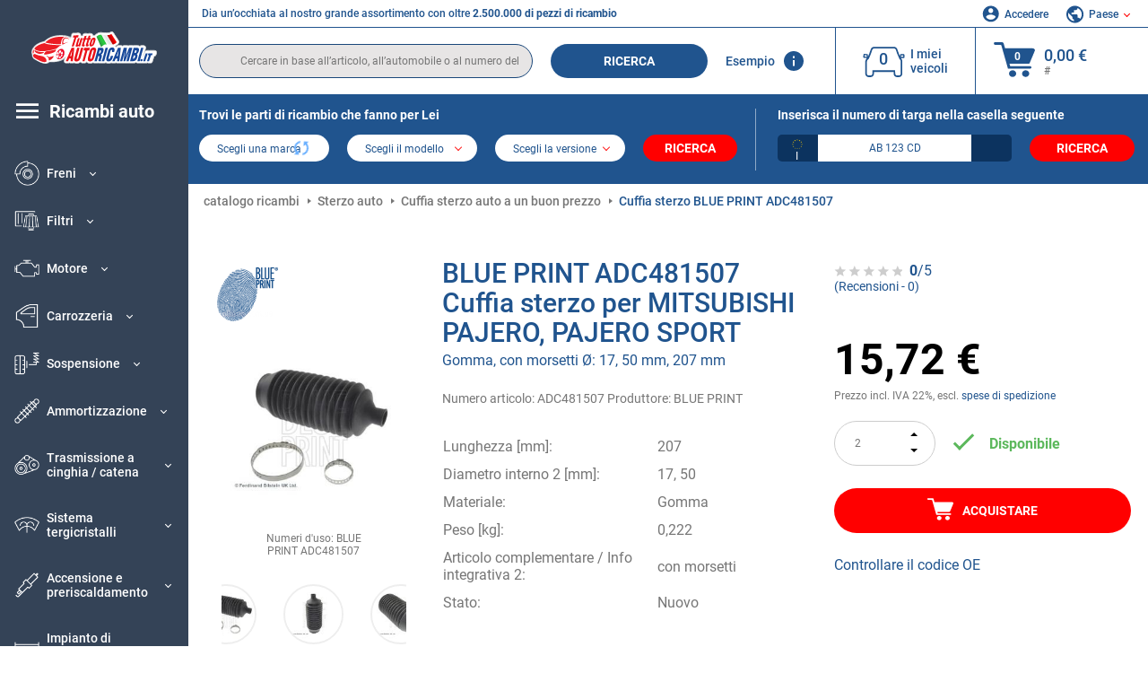

--- FILE ---
content_type: text/html; charset=UTF-8
request_url: https://www.tuttoautoricambi.it/blue-print-2880960.html
body_size: 16787
content:
<!DOCTYPE html>
<html lang="it">
<head><script>(function(w,i,g){w[g]=w[g]||[];if(typeof w[g].push=='function')w[g].push(i)})
(window,'GTM-P8MXXBT','google_tags_first_party');</script><script>(function(w,d,s,l){w[l]=w[l]||[];(function(){w[l].push(arguments);})('set', 'developer_id.dYzg1YT', true);
		w[l].push({'gtm.start':new Date().getTime(),event:'gtm.js'});var f=d.getElementsByTagName(s)[0],
		j=d.createElement(s);j.async=true;j.src='/securegtm/';
		f.parentNode.insertBefore(j,f);
		})(window,document,'script','dataLayer');</script>
    <meta charset="utf-8">
    <meta name="viewport" content="width=device-width, initial-scale=1.0">
    <meta name="csrf-token" content="CCecHC1rtscOiNSUsq0lELBdkl4I1FZPTpwcrj9m">
    <link rel="dns-prefetch" href="https://cdn.autoteiledirekt.de/">
    <link rel="dns-prefetch" href="https://scdn.autoteiledirekt.de/">
    <link rel="dns-prefetch" href="https://ajax.googleapis.com">
    <link rel="dns-prefetch" href="https://connect.facebook.net">
    <link rel="shortcut icon" type="image/x-icon" href="/favicon.ico">
    <meta name="robots" content="index, follow">
    <link rel="alternate" hreflang="de" href="https://www.autoteiledirekt.de/blue-print-2880960.html">
    <link rel="alternate" hreflang="fr-FR" href="https://www.piecesauto.fr/blue-print-2880960.html">
    <link rel="alternate" hreflang="en-GB" href="https://www.onlinecarparts.co.uk/blue-print-2880960.html">
    <link rel="alternate" hreflang="es-ES" href="https://www.recambioscoche.es/blue-print-2880960.html">
    <link rel="alternate" hreflang="it-IT" href="https://www.tuttoautoricambi.it/blue-print-2880960.html">
    <link rel="alternate" hreflang="de-AT" href="https://www.teile-direkt.at/blue-print-2880960.html">
    <link rel="alternate" hreflang="de-CH" href="https://www.teile-direkt.ch/blue-print-2880960.html">
    <link rel="alternate" hreflang="pt-PT" href="https://www.pecasauto24.pt/blue-print-2880960.html">
    <link rel="alternate" hreflang="nl" href="https://www.besteonderdelen.nl/blue-print-2880960.html">
    <link rel="alternate" hreflang="da-DK" href="https://www.autodeleshop.dk/blue-print-2880960.html">
    <link rel="alternate" hreflang="no-NO" href="https://www.reservedeler24.co.no/blue-print-2880960.html">
    <link rel="alternate" hreflang="fi-FI" href="https://www.topautoosat.fi/blue-print-2880960.html">
    <link rel="alternate" hreflang="sv-SE" href="https://www.reservdelar24.se/blue-print-2880960.html">
    <link rel="alternate" hreflang="sk-SK" href="https://www.autodielyonline24.sk/blue-print-2880960.html">
    <link rel="alternate" hreflang="nl-BE" href="https://www.autoonderdelen24.be/blue-print-2880960.html">
    <link rel="alternate" hreflang="et-EE" href="https://www.autovaruosadonline.ee/blue-print-2880960.html">
    <link rel="alternate" hreflang="lv-LV" href="https://www.rezervesdalas24.lv/blue-print-2880960.html">
    <link rel="alternate" hreflang="fr-LU" href="https://www.piecesauto24.lu/blue-print-2880960.html">
    <link rel="alternate" hreflang="pl-PL" href="https://www.autoczescionline24.pl/blue-print-2880960.html">
    <link rel="alternate" hreflang="el-GR" href="https://www.antallaktikaexartimata.gr/blue-print-2880960.html">
    <link rel="alternate" hreflang="hu-HU" href="https://www.autoalkatreszek24.hu/blue-print-2880960.html">
        <link rel="canonical" href="https://www.tuttoautoricambi.it/blue-print-2880960.html">
        
    <meta name="format-detection" content="telephone=no">
    <meta http-equiv="x-ua-compatible" content="ie=edge">
    <title>ADC481507 BLUE PRINT Cuffia sterzo Gomma, con morsetti Ø: 17, 50 mm, 207 mm MITSUBISHI PAJERO, PAJERO SPORT | Inserisca subito un ordine!</title>
    <meta name="description" content="Offerte limitate ⏰ online ⏩ ⏩ Effettui l’acquisto a buon mercato di Cuffia sterzo BLUE PRINT ADC481507 Gomma, con morsetti Ø: 17, 50 mm, 207 mm Diametro interno 2: 17, 50mm - qualità originale ➡️ Compatibilità con MITSUBISHI ed altri ancora"/>
    <meta name="keywords" content=""/>

    <link href="/assets/6feb4b/css/vendor.css?id=2dd8eb5c7272ff3bb356d374396d55c3" media="screen" rel="stylesheet" type="text/css">
    <link href="/assets/6feb4b/css/app.css?id=fd883e848d77c2bf85ca055196b4c415" media="screen" rel="stylesheet" type="text/css">

    
    <!-- a.1 -->

            <!-- a.2 -->
<script data-safe-params>
  window.safeParams = {};

  (function () {
    window.safeParams = {
      getUrlParams: function () {
        const currentParams = new URLSearchParams(window.location.search);
        const relevantParams = new URLSearchParams();
        const parametersList = ["siteid","source","wgu","wgexpiry","fbclid","gclid","wbraid","gbraid","braid","msclkid","utm_source","utm_medium","utm_campaign","utm_term","utm_content"];

        for (const [key, value] of currentParams) {
          if (parametersList.includes(key)) {
            relevantParams.append(key, value);
          }
        }

        return relevantParams;
      },
      getTrackingParams: function getTrackingParams (url, params) {
        if (!params.toString()) {
          return url;
        }

        const targetUrl = new URL(url, window.location.origin);
        for (const [key, value] of params) {
          if (!targetUrl.searchParams.has(key)) {
            targetUrl.searchParams.set(key, value);
          }
        }
        return targetUrl.toString();
      },
      isInternalLink: function (url) {
        try {
          const targetUrl = new URL(url, window.location.origin);
          if (targetUrl.protocol.match(/^(mailto|tel|javascript):/i)) {
            return false;
          }
          return targetUrl.origin === window.location.origin;
        } catch (e) {
          return false;
        }
      },
    };

    function initParamsManager () {
      const savedParams = window.safeParams.getUrlParams();

      if (!savedParams.toString()) {
        console.log('no params to save');
        return;
      }

      function processNewLinks (mutations) {
        mutations.forEach(mutation => {
          mutation.addedNodes.forEach(node => {
            if (node.nodeType === Node.ELEMENT_NODE) {
              node.querySelectorAll('a, [data-link]').forEach(element => {
                const url = element.tagName === 'A' ? element.href : element.dataset.link;

                if (window.safeParams.isInternalLink(url)) {
                  const processedUrl = window.safeParams.getTrackingParams(url, savedParams);

                  if (element.tagName === 'A') {
                    element.href = processedUrl;
                  } else {
                    element.dataset.link = processedUrl;
                  }
                }
              });
            }
          });
        });
      }

      const observer = new MutationObserver(processNewLinks);
      observer.observe(document.body, {
        childList: true,
        subtree: true,
      });

      document.querySelectorAll('a, [data-link]').forEach(element => {
        const url = element.tagName === 'A' ? element.href : element.dataset.link;

        if (window.safeParams.isInternalLink(url)) {
          const processedUrl = window.safeParams.getTrackingParams(url, savedParams);

          if (element.tagName === 'A') {
            element.href = processedUrl;
          } else {
            element.dataset.link = processedUrl;
          }
        }
      });
    }

    document.addEventListener('setTermsCookiesChoose', function (e) {
      if (e.detail?.allAnalyticsCookies !== 'denied' || e.detail?.allMarketingCookies !== 'denied') {
        initParamsManager();
      }
    });
  })();
</script>

</head>
<body>
<!-- a.3 -->
<div style="display:none" data-session-start></div>

<!-- Google Tag Manager (noscript) -->
<noscript>
    <iframe src="https://www.googletagmanager.com/ns.html?id=GTM-P8MXXBT"
            height="0" width="0" style="display:none;visibility:hidden"></iframe>
</noscript>
<!-- End Google Tag Manager (noscript) -->
<div id="app"             data-user-id="" data-cart-id="" data-ubi="bskidlH7VI8JU69bwYMKEN1zobhHDWP6Jco3B4yTNTVgx" data-cart-count="" data-maker-id="" data-model-id="" data-car-id="" data-404-page="" data-route-name="" data-ab-test-type data-ab-test-group data-ab-test-keys data-ab-test-values
    >
    <div class="container-fluid">
        <div class="row">
                            <div class="d-lg-block col-xl-2 order-1" data-main-menu-wraper>
    <div class="main-menu" data-main-menu>
        <a class="main-menu__close" href="#">
            <svg class="base-svg " role="img">
                <use xlink:href="/assets/6feb4b/svg/icon-sprite-bw.svg#sprite-close-popup-bw-"></use>
            </svg>
        </a>
        <div class="main-menu__box">
            <div class="main-menu__logo">
                <a href="https://www.tuttoautoricambi.it/">
                    <img src="/assets/6feb4b/images/svg/logo/logo_it.svg" alt="Tuttoautoricambi.it - parti di ricambio per automobili negozio online" title="tuttoautoricambi.it ricambi auto">
                </a>
            </div>
            <div class="main-menu__mobile-head">
            <div class="main-menu__mobile-login">
            <svg class="base-svg " role="img">
                <use xlink:href="/assets/6feb4b/svg/icon-sprite-color.svg#sprite-login-color-"></use>
            </svg>
            <span class="main-menu__mobile-head-link login js-mobile-login" data-login-show>
                Accedere            </span>
            <span class="main-menu__mobile-head-link registration js-mobile-reg" data-register>
                Cliente nuovo?            </span>
        </div>
        <div class="main-menu__mobile-garage">
        <svg class="base-svg " role="img">
            <use xlink:href="/assets/6feb4b/svg/icon-sprite-color.svg#sprite-garage-color-"></use>
        </svg>
        <a class="main-menu__mobile-head-link" data-show-menu-garage href="#">I miei veicoli</a>
    </div>
    <div class="main-menu__mobile-lang">
        <svg class="base-svg " role="img">
            <use xlink:href="/assets/6feb4b/svg/icon-sprite-color.svg#sprite-lang-color-"></use>
        </svg>
        <span data-show-menu-lang class="main-menu__mobile-head-link js-mobile-lang">Paese</span>
    </div>
</div>
<div class="popup popup--lang" data-popup data-menu-lang>
    <div class="popup__head">
        <div class="popup__head-back" data-popup-close>Indietro</div>
        <div class="popup__head-title">Paese</div>
    </div>
    <div class="popup__content" data-content></div>
</div>

<div class="popup popup--account" data-popup data-menu-garage>
    <div class="popup__head">
        <div class="popup__head-back" data-popup-close>Indietro</div>
        <div class="popup__head-title">I miei veicoli</div>
    </div>
    <div class="popup__content" data-content data-garage-tooltip-container></div>
</div>
            <nav>
                <ul class="main-menu__navigation" data-catalog-type="2">
        <li class="main-menu__nav-title main-menu__nav-title--tablet" data-show-full-tablet-menu>
        <span class="main-menu__nav-title-link">
            <svg class="base-svg " role="img">
                <use xlink:href="/assets/6feb4b/svg/icon-sprite-color.svg#sprite-burger-icon-color-"></use>
            </svg>
        </span>
    </li>
    <li class="main-menu__nav-title" data-top-sidebar-link="">
        <a href="https://www.tuttoautoricambi.it/pezzidiricambio.html" class="main-menu__nav-title-link">
            <svg class="base-svg " role="img">
                <use xlink:href="/assets/6feb4b/svg/icon-sprite-color.svg#sprite-burger-icon-color-"></use>
            </svg>
            <span>Ricambi auto</span>
        </a>    </li>
                    <li>
            <div class="main-menu__cat main-menu__cat--catalog" data-show-full-tablet-menu>
                <span class="main-menu__cat-parent"
                      data-menu-cat-parent="2"
                      data-car-id="0">
                    <div class="icon">
                        <img class="lazyload"
                             src="https://scdn.autoteiledirekt.de/catalog/categories/sidebar/2.png"
                             data-srcset="https://scdn.autoteiledirekt.de/catalog/categories/sidebar/2.png"
                             srcset="https://www.tuttoautoricambi.it/lazyload.php?width=28&amp;height=28"
                             alt="Freni"/>
                    </div>
                    <span class="text">Freni</span>
                </span>
                            </div>
        </li>
                            <li>
            <div class="main-menu__cat main-menu__cat--catalog" data-show-full-tablet-menu>
                <span class="main-menu__cat-parent"
                      data-menu-cat-parent="9"
                      data-car-id="0">
                    <div class="icon">
                        <img class="lazyload"
                             src="https://scdn.autoteiledirekt.de/catalog/categories/sidebar/9.png"
                             data-srcset="https://scdn.autoteiledirekt.de/catalog/categories/sidebar/9.png"
                             srcset="https://www.tuttoautoricambi.it/lazyload.php?width=28&amp;height=28"
                             alt="Filtri"/>
                    </div>
                    <span class="text">Filtri</span>
                </span>
                            </div>
        </li>
                            <li>
            <div class="main-menu__cat main-menu__cat--catalog" data-show-full-tablet-menu>
                <span class="main-menu__cat-parent"
                      data-menu-cat-parent="1"
                      data-car-id="0">
                    <div class="icon">
                        <img class="lazyload"
                             src="https://scdn.autoteiledirekt.de/catalog/categories/sidebar/1.png"
                             data-srcset="https://scdn.autoteiledirekt.de/catalog/categories/sidebar/1.png"
                             srcset="https://www.tuttoautoricambi.it/lazyload.php?width=28&amp;height=28"
                             alt="Motore"/>
                    </div>
                    <span class="text">Motore</span>
                </span>
                            </div>
        </li>
                            <li>
            <div class="main-menu__cat main-menu__cat--catalog" data-show-full-tablet-menu>
                <span class="main-menu__cat-parent"
                      data-menu-cat-parent="3"
                      data-car-id="0">
                    <div class="icon">
                        <img class="lazyload"
                             src="https://scdn.autoteiledirekt.de/catalog/categories/sidebar/3.png"
                             data-srcset="https://scdn.autoteiledirekt.de/catalog/categories/sidebar/3.png"
                             srcset="https://www.tuttoautoricambi.it/lazyload.php?width=28&amp;height=28"
                             alt="Carrozzeria"/>
                    </div>
                    <span class="text">Carrozzeria</span>
                </span>
                            </div>
        </li>
                            <li>
            <div class="main-menu__cat main-menu__cat--catalog" data-show-full-tablet-menu>
                <span class="main-menu__cat-parent"
                      data-menu-cat-parent="10"
                      data-car-id="0">
                    <div class="icon">
                        <img class="lazyload"
                             src="https://scdn.autoteiledirekt.de/catalog/categories/sidebar/10.png"
                             data-srcset="https://scdn.autoteiledirekt.de/catalog/categories/sidebar/10.png"
                             srcset="https://www.tuttoautoricambi.it/lazyload.php?width=28&amp;height=28"
                             alt="Sospensione"/>
                    </div>
                    <span class="text">Sospensione</span>
                </span>
                            </div>
        </li>
                            <li>
            <div class="main-menu__cat main-menu__cat--catalog" data-show-full-tablet-menu>
                <span class="main-menu__cat-parent"
                      data-menu-cat-parent="74"
                      data-car-id="0">
                    <div class="icon">
                        <img class="lazyload"
                             src="https://scdn.autoteiledirekt.de/catalog/categories/sidebar/74.png"
                             data-srcset="https://scdn.autoteiledirekt.de/catalog/categories/sidebar/74.png"
                             srcset="https://www.tuttoautoricambi.it/lazyload.php?width=28&amp;height=28"
                             alt="Ammortizzazione"/>
                    </div>
                    <span class="text">Ammortizzazione</span>
                </span>
                            </div>
        </li>
                            <li>
            <div class="main-menu__cat main-menu__cat--catalog" data-show-full-tablet-menu>
                <span class="main-menu__cat-parent"
                      data-menu-cat-parent="77"
                      data-car-id="0">
                    <div class="icon">
                        <img class="lazyload"
                             src="https://scdn.autoteiledirekt.de/catalog/categories/sidebar/77.png"
                             data-srcset="https://scdn.autoteiledirekt.de/catalog/categories/sidebar/77.png"
                             srcset="https://www.tuttoautoricambi.it/lazyload.php?width=28&amp;height=28"
                             alt="Trasmissione a cinghia / catena"/>
                    </div>
                    <span class="text">Trasmissione a cinghia / catena</span>
                </span>
                            </div>
        </li>
                            <li>
            <div class="main-menu__cat main-menu__cat--catalog" data-show-full-tablet-menu>
                <span class="main-menu__cat-parent"
                      data-menu-cat-parent="8"
                      data-car-id="0">
                    <div class="icon">
                        <img class="lazyload"
                             src="https://scdn.autoteiledirekt.de/catalog/categories/sidebar/8.png"
                             data-srcset="https://scdn.autoteiledirekt.de/catalog/categories/sidebar/8.png"
                             srcset="https://www.tuttoautoricambi.it/lazyload.php?width=28&amp;height=28"
                             alt="Sistema tergicristalli"/>
                    </div>
                    <span class="text">Sistema tergicristalli</span>
                </span>
                            </div>
        </li>
                            <li>
            <div class="main-menu__cat main-menu__cat--catalog" data-show-full-tablet-menu>
                <span class="main-menu__cat-parent"
                      data-menu-cat-parent="7"
                      data-car-id="0">
                    <div class="icon">
                        <img class="lazyload"
                             src="https://scdn.autoteiledirekt.de/catalog/categories/sidebar/7.png"
                             data-srcset="https://scdn.autoteiledirekt.de/catalog/categories/sidebar/7.png"
                             srcset="https://www.tuttoautoricambi.it/lazyload.php?width=28&amp;height=28"
                             alt="Accensione e preriscaldamento"/>
                    </div>
                    <span class="text">Accensione e preriscaldamento</span>
                </span>
                            </div>
        </li>
                            <li>
            <div class="main-menu__cat main-menu__cat--catalog" data-show-full-tablet-menu>
                <span class="main-menu__cat-parent"
                      data-menu-cat-parent="401"
                      data-car-id="0">
                    <div class="icon">
                        <img class="lazyload"
                             src="https://scdn.autoteiledirekt.de/catalog/categories/sidebar/401.png"
                             data-srcset="https://scdn.autoteiledirekt.de/catalog/categories/sidebar/401.png"
                             srcset="https://www.tuttoautoricambi.it/lazyload.php?width=28&amp;height=28"
                             alt="Impianto di raffreddamento motore"/>
                    </div>
                    <span class="text">Impianto di raffreddamento motore</span>
                </span>
                            </div>
        </li>
                            <li>
            <div class="main-menu__cat main-menu__cat--catalog" data-show-full-tablet-menu>
                <span class="main-menu__cat-parent"
                      data-menu-cat-parent="4"
                      data-car-id="0">
                    <div class="icon">
                        <img class="lazyload"
                             src="https://scdn.autoteiledirekt.de/catalog/categories/sidebar/4.png"
                             data-srcset="https://scdn.autoteiledirekt.de/catalog/categories/sidebar/4.png"
                             srcset="https://www.tuttoautoricambi.it/lazyload.php?width=28&amp;height=28"
                             alt="Sistema di scarico"/>
                    </div>
                    <span class="text">Sistema di scarico</span>
                </span>
                            </div>
        </li>
                            <li>
            <div class="main-menu__cat main-menu__cat--catalog" data-show-full-tablet-menu>
                <span class="main-menu__cat-parent"
                      data-menu-cat-parent="11"
                      data-car-id="0">
                    <div class="icon">
                        <img class="lazyload"
                             src="https://scdn.autoteiledirekt.de/catalog/categories/sidebar/11.png"
                             data-srcset="https://scdn.autoteiledirekt.de/catalog/categories/sidebar/11.png"
                             srcset="https://www.tuttoautoricambi.it/lazyload.php?width=28&amp;height=28"
                             alt="Sterzo"/>
                    </div>
                    <span class="text">Sterzo</span>
                </span>
                            </div>
        </li>
                            <li>
            <div class="main-menu__cat main-menu__cat--catalog" data-show-full-tablet-menu>
                <span class="main-menu__cat-parent"
                      data-menu-cat-parent="75"
                      data-car-id="0">
                    <div class="icon">
                        <img class="lazyload"
                             src="https://scdn.autoteiledirekt.de/catalog/categories/sidebar/75.png"
                             data-srcset="https://scdn.autoteiledirekt.de/catalog/categories/sidebar/75.png"
                             srcset="https://www.tuttoautoricambi.it/lazyload.php?width=28&amp;height=28"
                             alt="Interni"/>
                    </div>
                    <span class="text">Interni</span>
                </span>
                            </div>
        </li>
                            <li>
            <div class="main-menu__cat main-menu__cat--catalog" data-show-full-tablet-menu>
                <span class="main-menu__cat-parent"
                      data-menu-cat-parent="402"
                      data-car-id="0">
                    <div class="icon">
                        <img class="lazyload"
                             src="https://scdn.autoteiledirekt.de/catalog/categories/sidebar/402.png"
                             data-srcset="https://scdn.autoteiledirekt.de/catalog/categories/sidebar/402.png"
                             srcset="https://www.tuttoautoricambi.it/lazyload.php?width=28&amp;height=28"
                             alt="Trasmissione"/>
                    </div>
                    <span class="text">Trasmissione</span>
                </span>
                            </div>
        </li>
                            <li>
            <div class="main-menu__cat main-menu__cat--catalog" data-show-full-tablet-menu>
                <span class="main-menu__cat-parent"
                      data-menu-cat-parent="58"
                      data-car-id="0">
                    <div class="icon">
                        <img class="lazyload"
                             src="https://scdn.autoteiledirekt.de/catalog/categories/sidebar/58.png"
                             data-srcset="https://scdn.autoteiledirekt.de/catalog/categories/sidebar/58.png"
                             srcset="https://www.tuttoautoricambi.it/lazyload.php?width=28&amp;height=28"
                             alt="Frizione"/>
                    </div>
                    <span class="text">Frizione</span>
                </span>
                            </div>
        </li>
                            <li>
            <div class="main-menu__cat main-menu__cat--catalog" data-show-full-tablet-menu>
                <span class="main-menu__cat-parent"
                      data-menu-cat-parent="403"
                      data-car-id="0">
                    <div class="icon">
                        <img class="lazyload"
                             src="https://scdn.autoteiledirekt.de/catalog/categories/sidebar/403.png"
                             data-srcset="https://scdn.autoteiledirekt.de/catalog/categories/sidebar/403.png"
                             srcset="https://www.tuttoautoricambi.it/lazyload.php?width=28&amp;height=28"
                             alt="Sensori"/>
                    </div>
                    <span class="text">Sensori</span>
                </span>
                            </div>
        </li>
                            <li>
            <div class="main-menu__cat main-menu__cat--catalog" data-show-full-tablet-menu>
                <span class="main-menu__cat-parent"
                      data-menu-cat-parent="404"
                      data-car-id="0">
                    <div class="icon">
                        <img class="lazyload"
                             src="https://scdn.autoteiledirekt.de/catalog/categories/sidebar/404.png"
                             data-srcset="https://scdn.autoteiledirekt.de/catalog/categories/sidebar/404.png"
                             srcset="https://www.tuttoautoricambi.it/lazyload.php?width=28&amp;height=28"
                             alt="Guarnizioni e anelli di tenuta"/>
                    </div>
                    <span class="text">Guarnizioni e anelli di tenuta</span>
                </span>
                            </div>
        </li>
                            <li>
            <div class="main-menu__cat main-menu__cat--catalog" data-show-full-tablet-menu>
                <span class="main-menu__cat-parent"
                      data-menu-cat-parent="76"
                      data-car-id="0">
                    <div class="icon">
                        <img class="lazyload"
                             src="https://scdn.autoteiledirekt.de/catalog/categories/sidebar/76.png"
                             data-srcset="https://scdn.autoteiledirekt.de/catalog/categories/sidebar/76.png"
                             srcset="https://www.tuttoautoricambi.it/lazyload.php?width=28&amp;height=28"
                             alt="Sistema di alimentazione"/>
                    </div>
                    <span class="text">Sistema di alimentazione</span>
                </span>
                            </div>
        </li>
                            <li>
            <div class="main-menu__cat main-menu__cat--catalog" data-show-full-tablet-menu>
                <span class="main-menu__cat-parent"
                      data-menu-cat-parent="405"
                      data-car-id="0">
                    <div class="icon">
                        <img class="lazyload"
                             src="https://scdn.autoteiledirekt.de/catalog/categories/sidebar/405.png"
                             data-srcset="https://scdn.autoteiledirekt.de/catalog/categories/sidebar/405.png"
                             srcset="https://www.tuttoautoricambi.it/lazyload.php?width=28&amp;height=28"
                             alt="Cambio"/>
                    </div>
                    <span class="text">Cambio</span>
                </span>
                            </div>
        </li>
                            <li>
            <div class="main-menu__cat main-menu__cat--catalog" data-show-full-tablet-menu>
                <span class="main-menu__cat-parent"
                      data-menu-cat-parent="6"
                      data-car-id="0">
                    <div class="icon">
                        <img class="lazyload"
                             src="https://scdn.autoteiledirekt.de/catalog/categories/sidebar/6.png"
                             data-srcset="https://scdn.autoteiledirekt.de/catalog/categories/sidebar/6.png"
                             srcset="https://www.tuttoautoricambi.it/lazyload.php?width=28&amp;height=28"
                             alt="Elettricità"/>
                    </div>
                    <span class="text">Elettricità</span>
                </span>
                            </div>
        </li>
                            <li>
            <div class="main-menu__cat main-menu__cat--catalog" data-show-full-tablet-menu>
                <span class="main-menu__cat-parent"
                      data-menu-cat-parent="78"
                      data-car-id="0">
                    <div class="icon">
                        <img class="lazyload"
                             src="https://scdn.autoteiledirekt.de/catalog/categories/sidebar/78.png"
                             data-srcset="https://scdn.autoteiledirekt.de/catalog/categories/sidebar/78.png"
                             srcset="https://www.tuttoautoricambi.it/lazyload.php?width=28&amp;height=28"
                             alt="Tubi / condotti"/>
                    </div>
                    <span class="text">Tubi / condotti</span>
                </span>
                            </div>
        </li>
                            <li>
            <div class="main-menu__cat main-menu__cat--catalog" data-show-full-tablet-menu>
                <span class="main-menu__cat-parent"
                      data-menu-cat-parent="67"
                      data-car-id="0">
                    <div class="icon">
                        <img class="lazyload"
                             src="https://scdn.autoteiledirekt.de/catalog/categories/sidebar/67.png"
                             data-srcset="https://scdn.autoteiledirekt.de/catalog/categories/sidebar/67.png"
                             srcset="https://www.tuttoautoricambi.it/lazyload.php?width=28&amp;height=28"
                             alt="Climatizzatore"/>
                    </div>
                    <span class="text">Climatizzatore</span>
                </span>
                            </div>
        </li>
                            <li>
            <div class="main-menu__cat main-menu__cat--catalog" data-show-full-tablet-menu>
                <span class="main-menu__cat-parent"
                      data-menu-cat-parent="5"
                      data-car-id="0">
                    <div class="icon">
                        <img class="lazyload"
                             src="https://scdn.autoteiledirekt.de/catalog/categories/sidebar/5.png"
                             data-srcset="https://scdn.autoteiledirekt.de/catalog/categories/sidebar/5.png"
                             srcset="https://www.tuttoautoricambi.it/lazyload.php?width=28&amp;height=28"
                             alt="Riscaldamento e ventilazione"/>
                    </div>
                    <span class="text">Riscaldamento e ventilazione</span>
                </span>
                            </div>
        </li>
                            <li>
            <div class="main-menu__cat main-menu__cat--catalog" data-show-full-tablet-menu>
                <span class="main-menu__cat-parent"
                      data-menu-cat-parent="407"
                      data-car-id="0">
                    <div class="icon">
                        <img class="lazyload"
                             src="https://scdn.autoteiledirekt.de/catalog/categories/sidebar/407.png"
                             data-srcset="https://scdn.autoteiledirekt.de/catalog/categories/sidebar/407.png"
                             srcset="https://www.tuttoautoricambi.it/lazyload.php?width=28&amp;height=28"
                             alt="Pulegge cinghie / ingranaggi"/>
                    </div>
                    <span class="text">Pulegge cinghie / ingranaggi</span>
                </span>
                            </div>
        </li>
                            <li>
            <div class="main-menu__cat main-menu__cat--catalog" data-show-full-tablet-menu>
                <span class="main-menu__cat-parent"
                      data-menu-cat-parent="408"
                      data-car-id="0">
                    <div class="icon">
                        <img class="lazyload"
                             src="https://scdn.autoteiledirekt.de/catalog/categories/sidebar/408.png"
                             data-srcset="https://scdn.autoteiledirekt.de/catalog/categories/sidebar/408.png"
                             srcset="https://www.tuttoautoricambi.it/lazyload.php?width=28&amp;height=28"
                             alt="Lampadine"/>
                    </div>
                    <span class="text">Lampadine</span>
                </span>
                            </div>
        </li>
                            <li>
            <div class="main-menu__cat main-menu__cat--catalog" data-show-full-tablet-menu>
                <span class="main-menu__cat-parent"
                      data-menu-cat-parent="406"
                      data-car-id="0">
                    <div class="icon">
                        <img class="lazyload"
                             src="https://scdn.autoteiledirekt.de/catalog/categories/sidebar/406.png"
                             data-srcset="https://scdn.autoteiledirekt.de/catalog/categories/sidebar/406.png"
                             srcset="https://www.tuttoautoricambi.it/lazyload.php?width=28&amp;height=28"
                             alt="Relè"/>
                    </div>
                    <span class="text">Relè</span>
                </span>
                            </div>
        </li>
                            <li>
            <div class="main-menu__cat main-menu__cat--catalog" data-show-full-tablet-menu>
                <span class="main-menu__cat-parent"
                      data-menu-cat-parent="530"
                      data-car-id="0">
                    <div class="icon">
                        <img class="lazyload"
                             src="https://scdn.autoteiledirekt.de/catalog/categories/sidebar/530.png"
                             data-srcset="https://scdn.autoteiledirekt.de/catalog/categories/sidebar/530.png"
                             srcset="https://www.tuttoautoricambi.it/lazyload.php?width=28&amp;height=28"
                             alt="Tuning"/>
                    </div>
                    <span class="text">Tuning</span>
                </span>
                            </div>
        </li>
                            <li>
            <div class="main-menu__cat main-menu__cat--catalog" data-show-full-tablet-menu>
                <span class="main-menu__cat-parent"
                      data-menu-cat-parent="537"
                      data-car-id="0">
                    <div class="icon">
                        <img class="lazyload"
                             src="https://scdn.autoteiledirekt.de/catalog/categories/sidebar/537.png"
                             data-srcset="https://scdn.autoteiledirekt.de/catalog/categories/sidebar/537.png"
                             srcset="https://www.tuttoautoricambi.it/lazyload.php?width=28&amp;height=28"
                             alt="Porte"/>
                    </div>
                    <span class="text">Porte</span>
                </span>
                            </div>
        </li>
                            <li>
            <div class="main-menu__cat main-menu__cat--catalog" data-show-full-tablet-menu>
                <span class="main-menu__cat-parent"
                      data-menu-cat-parent="724"
                      data-car-id="0">
                    <div class="icon">
                        <img class="lazyload"
                             src="https://scdn.autoteiledirekt.de/catalog/categories/sidebar/724.png"
                             data-srcset="https://scdn.autoteiledirekt.de/catalog/categories/sidebar/724.png"
                             srcset="https://www.tuttoautoricambi.it/lazyload.php?width=28&amp;height=28"
                             alt="Kit riparazione"/>
                    </div>
                    <span class="text">Kit riparazione</span>
                </span>
                            </div>
        </li>
            </ul>
                <ul class="main-menu__navigation mt-4">
            <li>
            <a href="https://www.tuttoautoricambi.it/pezzi-di-ricambio/olio-motore.html"                    class="main-menu__cat link" data-id="269">
                <div class="icon" data-show-full-tablet-menu>
                    <img class="lazyload"
                         src="/assets/6feb4b/images/svg/directions/269.png"
                         data-srcset="/assets/6feb4b/images/svg/directions/269.png"
                         srcset="https://www.tuttoautoricambi.it/lazyload.php?width=28&amp;height=28"
                         alt="">
                </div>
                <span class="text">Olio Motore</span>
            </a>        </li>
            <li>
            <a href="https://www.tuttoautoricambi.it/pezzi-di-ricambio/batterie.html"                    class="main-menu__cat link" data-id="250">
                <div class="icon" data-show-full-tablet-menu>
                    <img class="lazyload"
                         src="/assets/6feb4b/images/svg/directions/250.png"
                         data-srcset="/assets/6feb4b/images/svg/directions/250.png"
                         srcset="https://www.tuttoautoricambi.it/lazyload.php?width=28&amp;height=28"
                         alt="Batteria">
                </div>
                <span class="text">Batteria Auto</span>
            </a>        </li>
            <li>
            <a href="https://www.tuttoautoricambi.it/accessori-auto.html"                    class="main-menu__cat link" data-id="33000">
                <div class="icon" data-show-full-tablet-menu>
                    <img class="lazyload"
                         src="/assets/6feb4b/images/svg/directions/33000.png"
                         data-srcset="/assets/6feb4b/images/svg/directions/33000.png"
                         srcset="https://www.tuttoautoricambi.it/lazyload.php?width=28&amp;height=28"
                         alt="">
                </div>
                <span class="text">Accessori per auto</span>
            </a>        </li>
            <li>
            <a href="https://www.tuttoautoricambi.it/cura-auto.html"                    class="main-menu__cat link" data-id="30000">
                <div class="icon" data-show-full-tablet-menu>
                    <img class="lazyload"
                         src="/assets/6feb4b/images/svg/directions/30000.png"
                         data-srcset="/assets/6feb4b/images/svg/directions/30000.png"
                         srcset="https://www.tuttoautoricambi.it/lazyload.php?width=28&amp;height=28"
                         alt="">
                </div>
                <span class="text">Cura dell'auto</span>
            </a>        </li>
            <li>
            <a href="https://www.tuttoautoricambi.it/attrezzi.html"                    class="main-menu__cat link" data-id="36000">
                <div class="icon" data-show-full-tablet-menu>
                    <img class="lazyload"
                         src="/assets/6feb4b/images/svg/directions/36000.png"
                         data-srcset="/assets/6feb4b/images/svg/directions/36000.png"
                         srcset="https://www.tuttoautoricambi.it/lazyload.php?width=28&amp;height=28"
                         alt="">
                </div>
                <span class="text">Attrezzi</span>
            </a>        </li>
            <li>
            <a href="https://www.tuttoautoricambi.it/pneumatici/gomme-auto.html"                    class="main-menu__cat link" data-id="23208">
                <div class="icon" data-show-full-tablet-menu>
                    <img class="lazyload"
                         src="/assets/6feb4b/images/svg/directions/23208.png"
                         data-srcset="/assets/6feb4b/images/svg/directions/23208.png"
                         srcset="https://www.tuttoautoricambi.it/lazyload.php?width=28&amp;height=28"
                         alt="">
                </div>
                <span class="text">Pneumatici</span>
            </a>        </li>
            <li>
            <a href="https://www.tuttoautoricambi.it/marca-automobilistica.html"                    class="main-menu__cat link" data-id="makers">
                <div class="icon" data-show-full-tablet-menu>
                    <img class="lazyload"
                         src="/assets/6feb4b/images/svg/menu-icons/menu-icon19-color.svg"
                         data-srcset="/assets/6feb4b/images/svg/menu-icons/menu-icon19-color.svg"
                         srcset="https://www.tuttoautoricambi.it/lazyload.php?width=28&amp;height=28"
                         alt="">
                </div>
                <span class="text">Brand auto</span>
            </a>        </li>
            <li>
            <a href="https://www.tuttoautoricambi.it/produttore.html"                    class="main-menu__cat link" data-id="brands">
                <div class="icon" data-show-full-tablet-menu>
                    <img class="lazyload"
                         src="/assets/6feb4b/images/svg/menu-icons/menu-icon20-color.svg"
                         data-srcset="/assets/6feb4b/images/svg/menu-icons/menu-icon20-color.svg"
                         srcset="https://www.tuttoautoricambi.it/lazyload.php?width=28&amp;height=28"
                         alt="">
                </div>
                <span class="text">Produttore</span>
            </a>        </li>
    </ul>
            </nav>

            <ul class="main-menu__links mt-4">
    <li>
        <div class="main-menu__cat main-menu__cat--links" data-show-full-tablet-menu>
            <div class="main-menu__cat-parent" data-menu-cat-links>
                <div class="icon"><img src="/assets/6feb4b/images/html/menu-icon-union@2x.png"></div>
                <span class="text">Parti di ricambio per la Sua auto</span>
            </div>
            <div class="main-menu__drop-cat" style="display: none">
                <div class="main-menu__drop-head">
                    <span class="back" data-mobile-menu-back data-text="Parti di ricambio per la Sua auto"></span>
                </div>
                <ul>
                    <li>
                        <a href="https://www.tuttoautoricambi.it/makers-top-parts.html" class="main-menu__drop-link">
                            <span>Trovi il pezzo di ricambio migliore per la Sua auto</span>
                        </a>
                    </li>
                    <li>
                        <a href="https://www.tuttoautoricambi.it/makers-top-models.html" class="main-menu__drop-link">
                            <span>Selezione di parti di ricambio per le auto più diffuse</span>
                        </a>
                    </li>
                </ul>
            </div>
        </div>
    </li>
</ul>

            <ul class="main-menu__links d-block d-md-none">
    <li>
        <div class="main-menu__cat main-menu__cat--links" data-menu-stat-links>
            <div class="main-menu__cat-parent">
                <div class="icon">
                    <img src="/assets/6feb4b/images/html/menu-icon-info@2x.png" alt="">
                </div>
                <span class="text">Informazioni</span>
            </div>
            <div class="main-menu__drop-cat">
                <div class="main-menu__drop-head">
                </div>
            </div>
        </div>
    </li>
</ul>

            <div class="main-menu__payments mt-3">
                <ul>
    <li><img class="lazyload"
             src="/assets/6feb4b/images/svg/transparent/delivery/DHL_white.svg"
             data-srcset="/assets/6feb4b/images/svg/transparent/delivery/DHL_white.svg"
             srcset="https://www.tuttoautoricambi.it/lazyload.php?width=28&amp;height=28"
             alt="Consegna con DHL: Cuffia sterzo ADC481507 5050063024845"></li>
    <li><img class="lazyload"
             src="/assets/6feb4b/images/svg/transparent/delivery/GLS_white.svg"
             data-srcset="/assets/6feb4b/images/svg/transparent/delivery/GLS_white.svg"
             srcset="https://www.tuttoautoricambi.it/lazyload.php?width=28&amp;height=28"
             alt="Consegna con GLS: Cuffia sterzo ADC481507 Gomma, con morsetti Ø: 17, 50 mm, 207 mm"></li>
            <li><img class="preview lazyload"
                 src="/assets/common/images/svg/payments-white/secure.svg"
                 data-srcset="/assets/common/images/svg/payments-white/secure.svg"
                 srcset="https://www.tuttoautoricambi.it/lazyload.php?width=28&amp;height=28"
                 alt="COMODO – protezione affidabile dei dati durante lo shopping: BLUE PRINT ADC481507">
        </li>
            <li><img class="preview lazyload"
                 src="/assets/common/images/svg/payments-white/paypal.svg"
                 data-srcset="/assets/common/images/svg/payments-white/paypal.svg"
                 srcset="https://www.tuttoautoricambi.it/lazyload.php?width=28&amp;height=28"
                 alt="Pagamento con PayPal: Soffietto sterzo BLUE PRINT ADC481507">
        </li>
            <li><img class="preview lazyload"
                 src="/assets/common/images/svg/payments-white/visa-color.svg"
                 data-srcset="/assets/common/images/svg/payments-white/visa-color.svg"
                 srcset="https://www.tuttoautoricambi.it/lazyload.php?width=28&amp;height=28"
                 alt="Pagamento con Visa: Cuffia scatola sterzo BLUE PRINT ADC481507">
        </li>
            <li><img class="preview lazyload"
                 src="/assets/common/images/svg/payments-white/mastercard-color.svg"
                 data-srcset="/assets/common/images/svg/payments-white/mastercard-color.svg"
                 srcset="https://www.tuttoautoricambi.it/lazyload.php?width=28&amp;height=28"
                 alt="Pagamento con Mastercard: Cuffia braccetto sterzo BLUE PRINT ADC481507">
        </li>
            <li><img class="preview lazyload"
                 src="/assets/common/images/svg/payments-white/postepay.svg"
                 data-srcset="/assets/common/images/svg/payments-white/postepay.svg"
                 srcset="https://www.tuttoautoricambi.it/lazyload.php?width=28&amp;height=28"
                 alt="Pagamento con PostePay: Cuffia sterzo BLUE PRINT ADC481507">
        </li>
            <li><img class="preview lazyload"
                 src="/assets/common/images/svg/payments-white/it/hypovereinsbank.svg"
                 data-srcset="/assets/common/images/svg/payments-white/it/hypovereinsbank.svg"
                 srcset="https://www.tuttoautoricambi.it/lazyload.php?width=28&amp;height=28"
                 alt="Pagamento con Bonifico Bancario: Soffietto sterzo BLUE PRINT ADC481507">
        </li>
            <li><img class="preview lazyload"
                 src="/assets/common/images/svg/payments-white/it/cartasi.svg"
                 data-srcset="/assets/common/images/svg/payments-white/it/cartasi.svg"
                 srcset="https://www.tuttoautoricambi.it/lazyload.php?width=28&amp;height=28"
                 alt="Pagamento con CartaSi: Cuffia scatola sterzo BLUE PRINT ADC481507">
        </li>
    </ul>
            </div>
            <div class="main-menu__partner mt-1">
                <span data-link="https://www.tecalliance.net/de/copyright-note/" data-target="_blank">
                    <svg class="base-svg " role="img">
                        <use xlink:href="/assets/6feb4b/svg/icon-sprite-bw.svg#sprite-tec-alliance-bw-"></use>
                    </svg>
                </span>
            </div>
        </div>
    </div>

</div>
                        <div class="col col-md-12 col-xl-10 pl-0 order-2 content-page">
                <div data-covid-block></div>
                                <header><div class="headline">
    <div class="row">
        <div class="col-md-6"><span class="headline__slogan">Dia un’occhiata al nostro grande assortimento con oltre <b>2.500.000 di pezzi di ricambio</b></span></div>
        <div class="col-md-6 ml-auto d-flex justify-content-end">
            <div class="headline__auth">
            <div class="headline__login js-login-popup">
            <svg class="base-svg " role="img">
                <use xlink:href="/assets/6feb4b/svg/icon-sprite-color.svg#sprite-login-color-"></use>
            </svg>
            <span>Accedere</span>
        </div>
    </div>

            <div class="headline__lang" data-tooltip-hover data-header-lang data-button-project-present>
    <svg class="base-svg " role="img">
        <use xlink:href="/assets/6feb4b/svg/icon-sprite-color.svg#sprite-lang-color-"></use>
    </svg>
    <span>Paese</span>

    <div class="language-tooltip" data-excluded-page="">

    
</div>
</div>
        </div>
    </div>
</div>
<div class="header-middle" data-header-content>
    <div class="row">
        <div class="col-1 d-md-none header-mobile__burger" data-burger-mobile>
            <svg class="base-svg " role="img">
                <use xlink:href="/assets/6feb4b/svg/icon-sprite-bw.svg#sprite-burger-icon-bw-"></use>
            </svg>
        </div>
        <div class="header-mobile__logo-col">
            <a class="header-mobile__logo" href="https://www.tuttoautoricambi.it/">
                <img src="/assets/6feb4b/images/svg/logo/logo_it.svg" alt="Tuttoautoricambi.it - parti di ricambio per automobili negozio online">
            </a>
        </div>
        <div class="col-md-8 header-middle__search-wrap">
    <div class="header-middle__search">
        <div class="header-middle__input">
            <svg class="base-svg" role="img">
                <use xlink:href="/assets/6feb4b/svg/icon-sprite-color.svg#sprite-search-icon-color-"></use>
            </svg>
            <form class="autocomplete" method="get" action="https://www.tuttoautoricambi.it/ricambios-ricerca.html" data-autocomplete-form>
                <input value=""  aria-label="search" type="text" name="keyword" placeholder="Cercare in base all’articolo, all’automobile o al numero del ricambio"
                       data-search-autocomplete-input autocomplete="off" />
            </form>
        </div>
        <div class="header-middle__btn">
            <a class="header-middle__btn-link" href="#" data-search-submit-button>Ricerca</a>
        </div>

        <div class="header-middle__info" data-tooltip-click data-example-tooltip-dropdown>
    <div class="header-middle__info-text">
        <span>Esempio</span>
        <svg class="base-svg " role="img">
            <use xlink:href="/assets/6feb4b/svg/icon-sprite-color.svg#sprite-info-color-"></use>
        </svg>
    </div>
</div>
    </div>
</div>
        <div class="d-none d-md-block col-md-2">
    <div class="header-middle__garage" data-tooltip-click data-header-garage>
        <div class="count" data-count="0">
            <svg role="img" class="base-svg">
                <use xlink:href="/assets/6feb4b/svg/icon-sprite-color.svg#sprite-garage-color-"></use>
            </svg>
        </div>
        <div class="text">
            I miei veicoli            <div class="icon" data-garage-show-car-selector data-loading>+</div>
        </div>
        <div data-garage-tooltip-container></div>
    </div>
</div>
        <div class="col-2 col-sm-3 col-md-2 ml-auto" data-header-cart>
    <div class="header-middle__cart" data-header-cart-middle data-tooltip-hover>
        <div class="cart-info-wrapper" data-link="https://www.tuttoautoricambi.it/basket.html">
    <div class="cart-icon">
        <svg class="base-svg" role="img">
            <use xlink:href="/assets/6feb4b/svg/icon-sprite-bw.svg#sprite-cart-icon-bw-"></use>
        </svg>
        <span class="count" data-cart-count-products>0</span>
    </div>
    <div class="cart-price">
        <div class="cart-order-price">0,00 &euro;</div>
        <div class="cart-order-numb">#</div>
    </div>
</div>
            </div>
</div>
    </div>
</div>
</header>
                <main class="product-page" id="main" role="main" data-product-page data-generic-id=191>
                                            <div class="header-select header-select--right "
     data-popup-select
     data-car-search-selector
     data-car-search-type="base">
    <a href="#" class="close">
        <svg role="img" class="base-svg ">
            <use xlink:href="/assets/6feb4b/svg/icon-sprite-bw.svg#sprite-close-popup-bw-"></use>
        </svg>
    </a>
        <div class="row">
        <div class="col-lg-7 col-xxl-8 mb-3 mb-lg-0">
            <div class="header-select__choosse" data-selector>
    <span class="title">Trovi le parti di ricambio che fanno per Lei</span>
    <form onsubmit="return false;">
        <div class="header-select__choosse-wrap">

            <div class="selector" data-selector-maker data-form-row>
    <svg class="base-svg circle-arrow" role="img">
        <use xlink:href="/assets/6feb4b/svg/icon-sprite-bw.svg#sprite-circle-arrow-bw-"></use>
    </svg>
    <select name="makerId" aria-label="maker">
        <option value="-1">Scegli una marca</option>
    </select>
    <span class="error-tooltip">
        <svg role="img" class="base-svg ">
            <use xlink:href="/assets/6feb4b/svg/icon-sprite-bw.svg#sprite-warning-bw-"></use>
        </svg>
        <span data-error-message></span>
    </span>
</div>
<div class="selector" data-selector-model data-form-row>
    <svg class="base-svg circle-arrow" role="img">
        <use xlink:href="/assets/6feb4b/svg/icon-sprite-bw.svg#sprite-circle-arrow-bw-"></use>
    </svg>
    <select name="modelId"  aria-label="model">
        <option value="-1">Scegli il modello</option>
    </select>
    <span class="error-tooltip">
        <svg role="img" class="base-svg ">
            <use xlink:href="/assets/6feb4b/svg/icon-sprite-bw.svg#sprite-warning-bw-"></use>
        </svg>
        <span data-error-message></span>
    </span>
</div>
<div class="selector" data-selector-car data-form-row>
    <svg class="base-svg circle-arrow" role="img">
        <use xlink:href="/assets/6feb4b/svg/icon-sprite-bw.svg#sprite-circle-arrow-bw-"></use>
    </svg>
    <select name="carId"  aria-label="car">
        <option value="-1">Scegli la versione</option>
    </select>
    <span class="error-tooltip">
        <svg role="img" class="base-svg ">
            <use xlink:href="/assets/6feb4b/svg/icon-sprite-bw.svg#sprite-warning-bw-"></use>
        </svg>
        <span data-error-message></span>
    </span>
</div>

    <input name="brandAlias" type="hidden" value="blue-print">
    <input name="articleId" type="hidden" value="2880960">

            <button class="button" type="button" data-selector-button>
                Ricerca            </button>
        </div>
    </form>
</div>
        </div>
        <div class="col-lg-5 col-xxl-4">
            <div class="header-select__number" data-selector-number>
    <form onsubmit="return false;">
        <div class="title">
            <span>Inserisca il numero di targa nella casella seguente</span>
        </div>

        <div class="header-select__number-wrap">
            <div class="input-wrapper" data-country="i" data-selector-number-kba1 data-form-row>
    <span class="flag">
        <svg role="img" class="base-svg ">
          <use xlink:href="/assets/6feb4b/svg/icon-sprite-color.svg#sprite-euro-flag-color-"></use>
        </svg>
    </span>
    <input type="text" aria-label="kba1" name="kba[]" id="kba1" placeholder="AB 123 CD" maxlength="12"
            value=""
        >
    <span class="error-tooltip">
        <svg role="img" class="base-svg ">
            <use xlink:href="/assets/6feb4b/svg/icon-sprite-bw.svg#sprite-warning-bw-"></use>
        </svg>
        <span data-error-message></span>
    </span>
</div>

    <input name="brandAlias" type="hidden" value="blue-print">
    <input name="articleId" type="hidden" value="2880960">

            <a href="#" class="button" data-selector-number-button>Ricerca</a>
        </div>
    </form>
</div>
        </div>
    </div>
</div>
                                                                                        <div class="breadcrumbs">
        <script type="application/ld+json">{
    "@context": "https://schema.org",
    "@type": "BreadcrumbList",
    "itemListElement": [
        {
            "@type": "ListItem",
            "position": 1,
            "item": {
                "@type": "Thing",
                "name": "catalogo ricambi",
                "@id": "https://www.tuttoautoricambi.it/pezzidiricambio.html"
            }
        },
        {
            "@type": "ListItem",
            "position": 2,
            "item": {
                "@type": "Thing",
                "name": "Sterzo auto",
                "@id": "https://www.tuttoautoricambi.it/pezzi-di-ricambio/sterzo-group.html"
            }
        },
        {
            "@type": "ListItem",
            "position": 3,
            "item": {
                "@type": "Thing",
                "name": "Cuffia sterzo auto a un buon prezzo",
                "@id": "https://www.tuttoautoricambi.it/pezzi-di-ricambio/cuffia-scatola-sterzo.html"
            }
        },
        {
            "@type": "ListItem",
            "position": 4,
            "item": {
                "@type": "Thing",
                "name": "Cuffia sterzo BLUE PRINT ADC481507"
            }
        }
    ]
}</script>        <ul>
                                                <li>
                        <a href="https://www.tuttoautoricambi.it/pezzidiricambio.html" class="breadcrumbs__item">
                            <span>catalogo ricambi</span>
                        </a>                    </li>
                                                                <li>
                        <a href="https://www.tuttoautoricambi.it/pezzi-di-ricambio/sterzo-group.html" class="breadcrumbs__item">
                            <span>Sterzo auto</span>
                        </a>                    </li>
                                                                <li>
                        <a href="https://www.tuttoautoricambi.it/pezzi-di-ricambio/cuffia-scatola-sterzo.html" class="breadcrumbs__item">
                            <span>Cuffia sterzo auto a un buon prezzo</span>
                        </a>                    </li>
                                                                <li>
                        <span class="breadcrumbs__item defcurrent">Cuffia sterzo BLUE PRINT ADC481507</span>
                    </li>
                                    </ul>
    </div>

                                            <div class="product" data-product-item data-article-id="2880960"
         data-generic-article-id="191">
        <div class="product__wrapper">
            <div class="product__head">
                <div class="product__title">
                    <h1 class="product__title-link">
                        BLUE PRINT ADC481507 Cuffia sterzo per MITSUBISHI PAJERO, PAJERO SPORT                        <span class="product__subtitle">Gomma, con morsetti Ø: 17, 50 mm, 207 mm</span>
                    </h1>
                </div>
                <div class="product__row">
                                                        </div>
                <div class="product__artkl">
                    Numero articolo: ADC481507
                    Produttore: BLUE PRINT
                </div>
            </div>

            <div class="product__pictures">
                <div class="product__brand">
                                            <a href="https://www.tuttoautoricambi.it/pezzi-di-ricambio/cuffia-scatola-sterzo/blue-print.html">
                        <img src="https://cdn.autoteiledirekt.de/brands/thumbs/10565.png?m=1"
                             alt="BLUE PRINT Cuffia sterzo catalogo"
                             title="BLUE PRINT Cuffia scatola sterzo catalogo"/>
                        </a>                                    </div>
                <div class="product__image">
                                            <div data-product-main-image class="main-image" data-src="https://cdn.autoteiledirekt.de/thumb?id=2880960&amp;m=1&amp;n=0&amp;lng=it&amp;rev=94077979">
                            <img class="lazyload" src="https://cdn.autoteiledirekt.de/thumb?id=2880960&amp;m=1&amp;n=0&amp;lng=it&amp;rev=94077979"
                                 data-srcset="https://cdn.autoteiledirekt.de/thumb?id=2880960&amp;m=1&amp;n=0&amp;lng=it&amp;rev=94077979 1x" srcset="https://www.tuttoautoricambi.it/lazyload.php?width=300&amp;height=300"
                                 alt="Shop online di Soffietto sterzo BLUE PRINT ADC481507"
                                 title="Cuffia scatola sterzo BLUE PRINT ADC481507"/>
                        </div>
                    
                    
                    <div class="product__image-description">Numeri d'uso: BLUE PRINT ADC481507</div>

                </div>

                                    <div class="product__slider">
                        <ul data-product-slider>
                                                            <li>
                                    <div class="product__slider-item" data-thumb-image
                                         data-fancybox="thumb-2880960"
                                         data-src="https://cdn.autoteiledirekt.de/thumb?id=2880960&amp;m=0&amp;n=0&amp;lng=it&amp;rev=94077979">
                                        <img class="lazyload" src="https://cdn.autoteiledirekt.de/thumb?id=2880960&amp;m=2&amp;n=0&amp;lng=it&amp;rev=94077979"
                                             data-srcset="https://cdn.autoteiledirekt.de/thumb?id=2880960&amp;m=2&amp;n=0&amp;lng=it&amp;rev=94077979 1x" srcset="https://www.tuttoautoricambi.it/lazyload.php?width=300&amp;height=300"
                                             alt="Cuffia scatola sterzo BLUE PRINT ADC481507 economici online"/>
                                    </div>
                                </li>
                                                            <li>
                                    <div class="product__slider-item" data-thumb-image
                                         data-fancybox="thumb-2880960"
                                         data-src="https://cdn.autoteiledirekt.de/thumb?id=2880960&amp;m=0&amp;n=1&amp;lng=it&amp;rev=94077979">
                                        <img class="lazyload" src="https://cdn.autoteiledirekt.de/thumb?id=2880960&amp;m=2&amp;n=1&amp;lng=it&amp;rev=94077979"
                                             data-srcset="https://cdn.autoteiledirekt.de/thumb?id=2880960&amp;m=2&amp;n=1&amp;lng=it&amp;rev=94077979 1x" srcset="https://www.tuttoautoricambi.it/lazyload.php?width=300&amp;height=300"
                                             alt="Cuffia braccetto sterzo BLUE PRINT ADC481507 recensione del prodotto"/>
                                    </div>
                                </li>
                                                            <li>
                                    <div class="product__slider-item" data-thumb-image
                                         data-fancybox="thumb-2880960"
                                         data-src="https://cdn.autoteiledirekt.de/thumb?id=2880960&amp;m=0&amp;n=2&amp;lng=it&amp;rev=94077979">
                                        <img class="lazyload" src="https://cdn.autoteiledirekt.de/thumb?id=2880960&amp;m=2&amp;n=2&amp;lng=it&amp;rev=94077979"
                                             data-srcset="https://cdn.autoteiledirekt.de/thumb?id=2880960&amp;m=2&amp;n=2&amp;lng=it&amp;rev=94077979 1x" srcset="https://www.tuttoautoricambi.it/lazyload.php?width=300&amp;height=300"
                                             alt="Cuffia sterzo BLUE PRINT ADC481507 test del prodotto"/>
                                    </div>
                                </li>
                                                    </ul>
                    </div>
                
                            </div>

            <div class="product__middle d-flex flex-column">

                
                <div class="product__description">
                                            <div class="product__desc active" data-show-list="data-product-accordion">
    <div class="product__desc-title"><span class="toggle"></span>Dettagli</div>
    <div class="product__desc-content" data-product-accordion>
        <div class="product__desc-table "
             data-more="In seguito +" data-less="Nascondi -" data-product-desc-table>

                            <table class="product__table">
                    <tr class="product__table-row ">
            <td class="product__table-col left">
                Lunghezza [mm]:
                            </td>
            <td class="product__table-col right">
                                    207
                            </td>
        </tr>
                <tr class="product__table-row ">
            <td class="product__table-col left">
                Diametro interno 2 [mm]:
                            </td>
            <td class="product__table-col right">
                                    17, 50
                            </td>
        </tr>
                <tr class="product__table-row ">
            <td class="product__table-col left">
                Materiale:
                            </td>
            <td class="product__table-col right">
                                    Gomma
                            </td>
        </tr>
                <tr class="product__table-row ">
            <td class="product__table-col left">
                Peso [kg]:
                            </td>
            <td class="product__table-col right">
                                    0,222
                            </td>
        </tr>
                <tr class="product__table-row ">
            <td class="product__table-col left">
                Articolo complementare / Info integrativa 2:
                            </td>
            <td class="product__table-col right">
                                    con morsetti
                            </td>
        </tr>
                <tr class="product__table-row ">
            <td class="product__table-col left">
                Stato:
                            </td>
            <td class="product__table-col right">
                                    Nuovo
                            </td>
        </tr>
                    </table>
            
            
        </div>
    </div>
</div>

                        
                        
                        
                                                                <div class="product__advantages">
    <ul class="product__advantages-list">
        <li class="product__advantages-item" data-tooltip-hover>
            <span class="toggle" data-tooltip-hover-toggle></span>
            <div class="product__advantages-title">
                <img src="/assets/6feb4b/images/svg/product-advantages01.svg" alt="Prezzi interessanti: BLUE PRINT ADC481507 Cuffia sterzo">
                Prezzi interessanti            </div>
            <div class="product__advantages-tooltip">
                <span class="close"></span>
                <p>Acquisti all'insegna della convenienza! Noi offriamo:</p><ul>
<li>una vasta scelta di prodotti automobilistici a prezzi interessanti</li>
<li>offerte speciali</li>
<li>consegna gratuita per ordini superiori a un certo importo</li></ul>            </div>
        </li>
        <li class="product__advantages-item" data-tooltip-hover>
            <span class="toggle" data-tooltip-hover-toggle></span>
            <div class="product__advantages-title">
                <img src="/assets/6feb4b/images/svg/product-advantages02.svg" alt="Consegna rapida: BLUE PRINT ADC481507 Cuffia sterzo">
                Consegna rapida            </div>
            <div class="product__advantages-tooltip">
                <span class="close"></span>
                <p>Urgenza nella riparazione dell'auto? Sarà possibile ottenere i ricambi necessari in men che non si dica. Per informazioni dettagliate, si prega di consultare la nostra politica di consegna.</p>            </div>
        </li>
        <li class="product__advantages-item" data-tooltip-hover>
            <span class="toggle" data-tooltip-hover-toggle></span>
            <div class="product__advantages-title">
                <img src="/assets/6feb4b/images/svg/product-advantages03.svg" alt="Facilità di restituzione o cambio: Cuffia sterzo BLUE PRINT ADC481507">
                Facilità di restituzione o cambio            </div>
            <div class="product__advantages-tooltip">
                <span class="close"></span>
                <p>È possibile cambiare semplicemente un articolo con un altro o, in alternativa, effettuarne il reso al nostro magazzino, entro il periodo di resituzione standard, ottenendo così il rimborso. Per maggiori informazioni sulle nostre condizioni generali di restituzione e cambio, si prega di seguire <a rel="nofollow" target="_blank" href="https://www.tuttoautoricambi.it/annullamento.html" title="questo link">questo link</a>. Vi è inoltre la possibilità di estendere il termine di restituzione standard da 14 a 100 giorni tramite l'opzione Ordine securizzato.</p>            </div>
        </li>
        <li class="product__advantages-item" data-tooltip-hover>
            <span class="toggle" data-tooltip-hover-toggle></span>
            <div class="product__advantages-title">
                <img src="/assets/6feb4b/images/svg/product-advantages04.svg" alt="Assistenza professionale: Cuffia sterzo BLUE PRINT ADC481507">
                Assistenza professionale            </div>
            <div class="product__advantages-tooltip">
                <span class="close"></span>
                <p>Domande in merito ad un articolo o ad un ordine? Le risposte saranno disponibili <a rel="nofollow" target="_blank" href="https://www.tuttoautoricambi.it/cgv.html" title="qui">qui</a> o contattando i nostri agenti del servizio di assistenza clienti tramite il canale di preferenza.</p>            </div>
        </li>
    </ul>
</div>
                </div>
            </div>

            <div class="product__info">
                <div class="product__discount">
                    <div class="product__info-rating">
                        <div class="product-rating">
                            <div class="product-rating__stars">
                                <div class="product-rating__stars-empty"  data-move-to-review-block >
                                </div>
                                <div class="product-rating__stars-filled" style="width: 0%;"
                                ></div>
                            </div>
                            <div class="product-rating__text"><span class="count">0</span>/5</div>
                        </div>
                        <div class="product__info-rating-text">(Recensioni - 0)</div>
                    </div>
                    
                                    </div>

                
                
                <div class="product__price">
    <div class="product__new-price">15,72 &euro;</div>
    </div>

                
                
                <div class="product__delivery">Prezzo incl. IVA 22%, escl. <a href="https://www.tuttoautoricambi.it/consegna.html" target="_blank">spese di spedizione</a></div>

                <div class="product__count-wrap">
                    <div class="product__count"
                         data-product-qty="2880960"
                         data-step="1"
                         data-min="1">
                        <a class="up arrow" href="#" data-button-plus></a>
                        <input class="amount" readonly="readonly" value="2" type="text">
                        <a class="down arrow" href="#" data-button-minus></a>
                    </div>

                    <div class="product__status instock">
                        Disponibile
                    </div>
                </div>

                                    <div class="product__buy-button">
                        <a href="#" class="buy-button"
                           data-cart-button-add="2880960"
                           data-popup-show="data-popup-add-to-cart"
                            data-brand-no="10565" data-generic-id="191" data-generic-name="Cuffia sterzo" data-price="15.72" data-original-price="" data-article-no="ADC481507" data-currency="EUR" data-promotion-id="0" data-rrp-price="0" data-rrp-id="" data-category-id="59" data-parent-category-id="11" 
                            
                        >
                            <svg class="base-svg preloader-icon" role="img">
                                <use xlink:href="/assets/6feb4b/svg/icon-sprite-bw.svg#sprite-circle-arrow-bw-"></use>
                            </svg>
                            <div class="icon">
                                <svg class="base-svg" role="img">
                                    <use xlink:href="/assets/6feb4b/svg/icon-sprite-bw.svg#sprite-cart-icon-bw-"></use>
                                </svg>
                            </div>
                            <div class="text">Acquistare</div>
                        </a>
                    </div>
                
                
                                                    <div class="oem-legal" data-tooltip-click data-popup-oem-warning-load>
    <p class="oem-legal__link">Controllare il codice OE</p>
</div>
                
                            </div>
        </div>
    </div>

    <div data-load-related-products-slider
     data-article-id="2880960"
     data-generic-id="191">
</div>

            <div class="seo-block" data-seo-block>
            <h2 class="title"></h2>
            <div class="seo-block__content">
                <h2>Cuffia sterzo BLUE PRINT ADC481507 compatibile/i con le seguenti vetture popolari</h2>
<div class="summary-table-box">
 <table class="summary-table">
 <tbody>
 <tr>
 <td class="first-column">Modelli di auto</td>
 <td>Pajero V60; Mitsubishi Pajero IV; Mitsubishi Pajero Sport SUV; PAJERO 3 (V6W; 57W); Mitsubishi Pajero Classic; PAJERO 2 (V3W)</td>
 </tr>
 <tr>
 <td class="first-column">Motori</td>
 <td>3.5; 3.2 Di-D; 2.5 TDi; 3.2 DI-D; 3.8 Mivec 4WD; 3.0 4WD; 3.8 4WD; 3.2 4WD; 3.5 V6 4WD; 3.2 DI-D 4WD; 3.8 V6; 3.8 i 4WD; 3.2 TDi; 3.5 V6 GDI; 3.5 i; 2.5 TD; 3.2 DiD 4WD</td>
 </tr>
 <tr>
 <td class="first-column">Potenza del motore (cavalli)</td>
 <td>99-250 CV</td>
 </tr>
 <tr>
 <td class="first-column">Potenza (kilowatt)</td>
 <td>73-184 kW</td>
 </tr>
 <tr>
 <td class="first-column">Anno di produzione</td>
 <td>1998-2025</td>
 </tr>
 <tr>
 <td class="first-column">Codice articolo del produttore</td>
 <td>ADC481507</td>
 </tr>
 <tr>
 <td class="first-column">Numero/i di parte OE</td>
 <td>MR510271</td>
 </tr>
 </tbody>
 </table>
</div>

<style>
 .summary-table-box {
 display: block;
 width: 100%;
 overflow-x: auto;
 }

 .summary-table {
 width: 100%;
 border-collapse: collapse;
 margin: 20px 0;
 }

 .summary-table td {
 padding: 8px;
 border: 1px solid #ccc;
 text-align: center;
 }
 .summary-table .first-column {
 font-weight: normal;
 width: 30%;
 }

.summary-table td:nth-child(2) {
 width: 70%;
 }
</style>                <div class="seo-block__more" data-seo-block-btn
                     data-more-text="In seguito" data-less-text="Nascondi"></div>
            </div>
        </div>
    
    
    <div class="product-info-blocks">
        <div class="row align-items-end">
                            <div class="product-oem col-12 col-md-6 mb-0 mb-sm-3 mb-md-0 mt-0 mt-sm-3 mt-lg-5"
                     data-show-list="data-product-accordion">
                    <div class="product-oem__title"><span class="toggle"></span>Numero OE</div>
                    <div class="product-oem__subtitle">Procedere con il confronto in base al numero OEM</div>
                    <div class="product-oem__content" data-product-accordion>
                        <div class="product-oem__list" data-oem-list>
                            <ul>
            <li>
                            <a href="https://www.tuttoautoricambi.it/oenumber/mr510271.html" class="product-oem__link">
                    MITSUBISHI — MR510271                </a>
                    </li>
    </ul>
                        </div>
                    </div>
                </div>
                                        <div class="compatibility col-12 col-md-6 mb-0 mb-sm-3 mb-md-0 mt-0 mt-sm-3 mt-lg-5"
                     data-show-list="data-product-accordion">
                    <div class="compatibility__title"><span class="toggle"></span>Autoveicoli</div>
                    <div class="compatibility__content" data-product-accordion>
                        
                        <div class="compatibility__maker-list" data-ajax-related-models-position>
            <div class="compatibility__maker">
            <div class="compatibility__maker-title"
                 data-toggle-vehicles
                 data-target="maker-77"
                 data-maker-id="77"
                 data-article-id="2880960"
                 data-toggle-maker>
                MITSUBISHI
            </div>
        </div>
    </div>
                    </div>
                </div>
            
            
            
                            <div class="product-analogs col-12 col-md-6 mb-0 mb-sm-3 mb-md-0 mt-0 mt-sm-3 mt-lg-5"
                     data-show-list="data-product-accordion">
                    <div class="product-analogs__title"><span class="toggle"></span>Analoghi TecDoc</div>
                    <div class="product-analogs__content" data-product-accordion>
                        <div class="product-analogs__wrapper">
                            <ul>
            <li>
            <span class="product-analogs__name">4X4 ESTANFI:</span>
            EST-63-05-505
        </li>
            <li>
            <span class="product-analogs__name">AKRON-MALÒ:</span>
            53404, 53404, 53403, 53403
        </li>
            <li>
            <span class="product-analogs__name">alp:</span>
            ALP-000419
        </li>
            <li>
            <span class="product-analogs__name">ASHIKA:</span>
            63-05-505
        </li>
            <li>
            <span class="product-analogs__name">ASHUKI by Palidium:</span>
            C870-05
        </li>
            <li>
            <span class="product-analogs__name">Aslyx:</span>
            AS-200419, AS-101107
        </li>
            <li>
            <span class="product-analogs__name">ATI:</span>
            S4277
        </li>
            <li>
            <span class="product-analogs__name">AUTOFREN SEINSA:</span>
            D9274
        </li>
            <li>
            <span class="product-analogs__name">Autostar Germany:</span>
            416926
        </li>
            <li>
            <span class="product-analogs__name">BIRTH:</span>
            7958
        </li>
            <li>
            <span class="product-analogs__name">CAUTEX:</span>
            700991, 700990
        </li>
            <li>
            <span class="product-analogs__name">DA SILVA:</span>
            K5304
        </li>
            <li>
            <span class="product-analogs__name">DELPHI:</span>
            TBR4447
        </li>
            <li>
            <span class="product-analogs__name">DEPA:</span>
            4277
        </li>
            <li>
            <span class="product-analogs__name">EQUAL QUALITY:</span>
            GOM410419
        </li>
            <li>
            <span class="product-analogs__name">ERT:</span>
            102383
        </li>
            <li>
            <span class="product-analogs__name">FARE SA:</span>
            14586, K14586
        </li>
            <li>
            <span class="product-analogs__name">FARE-CO:</span>
            K14586
        </li>
            <li>
            <span class="product-analogs__name">FARE-MX:</span>
            K14586
        </li>
            <li>
            <span class="product-analogs__name">FARE-RCH:</span>
            K14586
        </li>
            <li>
            <span class="product-analogs__name">FEBEST:</span>
            MRKB-V75L
        </li>
            <li>
            <span class="product-analogs__name">FENOX:</span>
            SRB1114
        </li>
            <li>
            <span class="product-analogs__name">G.U.D.:</span>
            GSB003083
        </li>
            <li>
            <span class="product-analogs__name">GOOM:</span>
            SBK-0144
        </li>
            <li>
            <span class="product-analogs__name">GSP:</span>
            541014, 540224S
        </li>
            <li>
            <span class="product-analogs__name">GSP-BR:</span>
            541014
        </li>
            <li>
            <span class="product-analogs__name">HERTH+BUSS JAKOPARTS:</span>
            J4105007
        </li>
            <li>
            <span class="product-analogs__name">IPD:</span>
            35-6227
        </li>
            <li>
            <span class="product-analogs__name">JAPANPARTS:</span>
            KB-505
        </li>
            <li>
            <span class="product-analogs__name">JAPKO:</span>
            63505
        </li>
            <li>
            <span class="product-analogs__name">JIKIU:</span>
            CG11011, CG23014
        </li>
            <li>
            <span class="product-analogs__name">JP GROUP:</span>
            3944700219, 3944700210
        </li>
            <li>
            <span class="product-analogs__name">JPN:</span>
            60K5008-JPN
        </li>
            <li>
            <span class="product-analogs__name">KAUTEK:</span>
            MI-BT002
        </li>
            <li>
            <span class="product-analogs__name">KAWE:</span>
            8500 42012
        </li>
            <li>
            <span class="product-analogs__name">LEMFÖRDER:</span>
            30222 01
        </li>
            <li>
            <span class="product-analogs__name">MAGNETI MARELLI:</span>
            600000128080
        </li>
            <li>
            <span class="product-analogs__name">MASUMA:</span>
            MR-2402, MR-2400
        </li>
            <li>
            <span class="product-analogs__name">Mchanix:</span>
            MTSGB-003
        </li>
            <li>
            <span class="product-analogs__name">MDR:</span>
            GSP-541014, GOM-SBK0144
        </li>
            <li>
            <span class="product-analogs__name">MEC-DIESEL:</span>
            949868, 949868
        </li>
            <li>
            <span class="product-analogs__name">Metalcaucho:</span>
            00856, 01856
        </li>
            <li>
            <span class="product-analogs__name">MEYLE:</span>
            32-14 620 0005
        </li>
            <li>
            <span class="product-analogs__name">MONROE:</span>
            L42F02
        </li>
            <li>
            <span class="product-analogs__name">MOOG:</span>
            K150156
        </li>
            <li>
            <span class="product-analogs__name">MOTORHERZ:</span>
            RDZ0363MG
        </li>
            <li>
            <span class="product-analogs__name">NIPPARTS:</span>
            J2845008
        </li>
            <li>
            <span class="product-analogs__name">NK:</span>
            5093003
        </li>
            <li>
            <span class="product-analogs__name">NPS:</span>
            M441I01, M282I09
        </li>
            <li>
            <span class="product-analogs__name">OPTIMAL:</span>
            LM-10133
        </li>
            <li>
            <span class="product-analogs__name">ORIGINAL IMPERIUM:</span>
            39210, 71242
        </li>
            <li>
            <span class="product-analogs__name">PASCAL:</span>
            I65007PC
        </li>
            <li>
            <span class="product-analogs__name">PATRON:</span>
            PSE6126
        </li>
            <li>
            <span class="product-analogs__name">PEMEBLA:</span>
            JAPKB-505
        </li>
            <li>
            <span class="product-analogs__name">PLYOM:</span>
            P700990
        </li>
            <li>
            <span class="product-analogs__name">PROFIT:</span>
            2308-0079
        </li>
            <li>
            <span class="product-analogs__name">QH Talbros:</span>
            QG1458
        </li>
            <li>
            <span class="product-analogs__name">QUINTON HAZELL:</span>
            QG1458
        </li>
            <li>
            <span class="product-analogs__name">RECOFICIAL:</span>
            D9274
        </li>
            <li>
            <span class="product-analogs__name">RED-LINE:</span>
            59MI005, 59MI005
        </li>
            <li>
            <span class="product-analogs__name">RIDEX:</span>
            191B0037, 191B0037
        </li>
            <li>
            <span class="product-analogs__name">RRT:</span>
            RMB-050018
        </li>
            <li>
            <span class="product-analogs__name">RUVILLE:</span>
            947304
        </li>
    </ul>
                        </div>
                    </div>
                </div>
                    </div>
    </div>

    
    <div class="product-info-blocks">
    <div class="row">
        <div class="feedback col-12 col-md-6 mb-0 mb-sm-3 mb-md-0" data-show-list="data-product-accordion">
            <div class="feedback__title"><span class="toggle"></span>Domande, commenti sul Cuffia sterzo ADC481507?</div>
            <div class="feedback__content" data-product-accordion data-faq-form-block
                 data-article-no="ADC481507">
                <p class="text">E' obbligo nostro rispondere alle sue domande sul prodotto e sciogliere tutti i dubbi concernenti i nostri pezzi di ricambio! Assistenza clienti <span>tuttoautoricambi.it</span></p>

                
                <div class="feedback__form-title">Modulo di contatto</div>
            </div>
        </div>
        <div class="feedback feedback--reviews col-12 col-md-6 mb-0 mb-sm-3 mb-md-0"
             data-review-form-block-wrap
             data-show-list="data-product-accordion">
            <div class="feedback__title"><span class="toggle"></span>BLUE PRINT ADC481507: Valutazione dei prodotti e recensioni</div>
            <div class="feedback__content" data-product-accordion data-review-form-block
                 data-brand-no="10565">
                <p class="text">Condivida i suoi pensieri e le sue esperienze con gli altri utenti</p>
            </div>
        </div>
    </div>
</div>
    
            <div class="title-car title-car--tborder">
            <h3 class="title-car__name"><span class="text">I nostri clienti hanno anche visto</span></h3>
        </div>
        <div class="listing-grid"
     data-top-products
     >
    <div class="listing-grid__slider" data-listing-grid-slider>
                    <div class="listing-grid-item">
                <div class="listing-grid-item__wrap" data-item-hover>
                    <div class="listing-grid-item__info">
                        <div class="listing-grid-item__info-title">
                            <img src="/assets/6feb4b/images/svg/info-color.svg"
                                 alt="ADC481501"/>
                            <span>Informazione sul ricambio</span>
                        </div>
                        <div class="listing-grid-item__info-list">
                            <ul>
                                <li >
            <span class="left">
                Lunghezza [mm]:
                            </span>
            <span class="right">185</span>
        </li>
                <li >
            <span class="left">
                Diametro interno 2 [mm]:
                            </span>
            <span class="right">11, 46</span>
        </li>
                <li >
            <span class="left">
                Materiale:
                            </span>
            <span class="right">Gomma</span>
        </li>
                <li >
            <span class="left">
                Peso [kg]:
                            </span>
            <span class="right">0,2</span>
        </li>
                <li >
            <span class="left">
                Articolo complementare / Info integrativa 2:
                            </span>
            <span class="right">con morsetti</span>
        </li>
                <li >
            <span class="left">
                Stato:
                            </span>
            <span class="right">Nuovo</span>
        </li>
                                </ul>
                        </div>
                        <div
                            class="listing-grid-item__info-stock  instock ">
                            Disponibile
                        </div>
                        <div class="listing-grid-item__info-more"
                             data-product-details="2880954"
                                                          data-link="https://www.tuttoautoricambi.it/blue-print-2880954.html">Dettagli</div>
                    </div>
                    <div class="listing-grid-item__discount">
                                            </div>
                    <a href="https://www.tuttoautoricambi.it/blue-print-2880954.html#cuffia-sterzo" class="listing-grid-item__image ">
                        <img
                            class="lazyload"
                            data-srcset="https://cdn.autoteiledirekt.de/thumb?id=2880954&amp;m=1&amp;n=0&amp;lng=it&amp;rev=94077979"
                            srcset="https://www.tuttoautoricambi.it/lazyload.php?width=300&amp;height=300"
                            src="https://cdn.autoteiledirekt.de/thumb?id=2880954&amp;m=0&amp;n=0&amp;lng=it&amp;rev=94077979"
                            data-product-link
                            alt="BLUE PRINT ADC481501 Cuffia sterzo"
                            title="BLUE PRINT ADC481501 Cuffia sterzo"
                        >
                    </a>                    <div class="listing-grid-item__head" data-listing-grid-head>
                        <a href="https://www.tuttoautoricambi.it/blue-print-2880954.html" class="listing-grid-item__title">
                            Cuffia sterzo BLUE PRINT ADC481501                        </a>                        <div class="listing-grid-item__artikle">
                                                            Numero articolo: ADC481501
                                                    </div>
                    </div>

                    
                    
                    <div class="listing-grid-item__cost">
                        <div class="listing-grid-item__price">12,24 &euro;</div>
                                            </div>

                    
                    <div class="listing-grid-item__price-item-or-kit">
                                            </div>

                    <div class="listing-grid-item__tax">Prezzo incl. IVA 22%, escl. <a href="https://www.tuttoautoricambi.it/consegna.html" target="_blank">spese di spedizione</a></div>
                </div>

                
                                    <div class="listing-grid-item__buy">
                        <button class="button"
                           data-cart-button-add="2880954"
                           data-cart-button-add-top-products
                                                       data-brand-no="10565" data-generic-id="191" data-generic-name="Cuffia sterzo" data-price="12.24" data-original-price="" data-article-no="ADC481501" data-currency="EUR" data-promotion-id="0" data-rrp-price="0" data-rrp-id="" data-category-id="59" data-parent-category-id="11" 
                            
                        >
                            <svg class="base-svg preloader-icon" role="img">
                                <use xlink:href="/assets/6feb4b/svg/icon-sprite-bw.svg#sprite-circle-arrow-bw-"></use>
                            </svg>
                        </button>
                        <span data-product-qty="2880954">
                            <input type="hidden" value="2"/>
                        </span>
                    </div>
                            </div>
                    <div class="listing-grid-item">
                <div class="listing-grid-item__wrap" data-item-hover>
                    <div class="listing-grid-item__info">
                        <div class="listing-grid-item__info-title">
                            <img src="/assets/6feb4b/images/svg/info-color.svg"
                                 alt="ADC481502"/>
                            <span>Informazione sul ricambio</span>
                        </div>
                        <div class="listing-grid-item__info-list">
                            <ul>
                                <li >
            <span class="left">
                Lunghezza [mm]:
                            </span>
            <span class="right">168</span>
        </li>
                <li >
            <span class="left">
                Diametro interno 2 [mm]:
                            </span>
            <span class="right">14, 42</span>
        </li>
                <li >
            <span class="left">
                Materiale:
                            </span>
            <span class="right">Thermoplast</span>
        </li>
                <li >
            <span class="left">
                Lato montaggio:
                            </span>
            <span class="right">Assale anteriore Sx</span>
        </li>
                <li >
            <span class="left">
                Peso [kg]:
                            </span>
            <span class="right">0,150</span>
        </li>
                <li >
            <span class="left">
                Stato:
                            </span>
            <span class="right">Nuovo</span>
        </li>
                                </ul>
                        </div>
                        <div
                            class="listing-grid-item__info-stock  outstock ">
                            <span class="legal-text" data-legal="Attualmente fuori stock"></span>
                        </div>
                        <div class="listing-grid-item__info-more"
                             data-product-details="2880955"
                                                          data-link="https://www.tuttoautoricambi.it/blue-print-2880955.html">Dettagli</div>
                    </div>
                    <div class="listing-grid-item__discount">
                                            </div>
                    <a href="https://www.tuttoautoricambi.it/blue-print-2880955.html#cuffia-sterzo" class="listing-grid-item__image ">
                        <img
                            class="lazyload"
                            data-srcset="https://cdn.autoteiledirekt.de/thumb?id=2880955&amp;m=1&amp;n=0&amp;lng=it&amp;rev=94077979"
                            srcset="https://www.tuttoautoricambi.it/lazyload.php?width=300&amp;height=300"
                            src="https://cdn.autoteiledirekt.de/thumb?id=2880955&amp;m=0&amp;n=0&amp;lng=it&amp;rev=94077979"
                            data-product-link
                            alt="BLUE PRINT ADC481502 Cuffia sterzo"
                            title="BLUE PRINT ADC481502 Cuffia sterzo"
                        >
                    </a>                    <div class="listing-grid-item__head" data-listing-grid-head>
                        <a href="https://www.tuttoautoricambi.it/blue-print-2880955.html" class="listing-grid-item__title">
                            Cuffia sterzo BLUE PRINT ADC481502                        </a>                        <div class="listing-grid-item__artikle">
                                                            Numero articolo: ADC481502
                                                    </div>
                    </div>

                    
                    
                    <div class="listing-grid-item__cost">
                        <div class="listing-grid-item__price">11,72 &euro;</div>
                                            </div>

                    
                    <div class="listing-grid-item__price-item-or-kit">
                                            </div>

                    <div class="listing-grid-item__tax">Prezzo incl. IVA 22%, escl. <a href="https://www.tuttoautoricambi.it/consegna.html" target="_blank">spese di spedizione</a></div>
                </div>

                
                            </div>
                    <div class="listing-grid-item">
                <div class="listing-grid-item__wrap" data-item-hover>
                    <div class="listing-grid-item__info">
                        <div class="listing-grid-item__info-title">
                            <img src="/assets/6feb4b/images/svg/info-color.svg"
                                 alt="ADC481503"/>
                            <span>Informazione sul ricambio</span>
                        </div>
                        <div class="listing-grid-item__info-list">
                            <ul>
                                <li >
            <span class="left">
                Lunghezza [mm]:
                            </span>
            <span class="right">188</span>
        </li>
                <li >
            <span class="left">
                Diametro interno 2 [mm]:
                            </span>
            <span class="right">11, 43</span>
        </li>
                <li >
            <span class="left">
                Materiale:
                            </span>
            <span class="right">Gomma</span>
        </li>
                <li >
            <span class="left">
                Lato montaggio:
                            </span>
            <span class="right">Assale anteriore Sx</span>
        </li>
                <li >
            <span class="left">
                Peso [kg]:
                            </span>
            <span class="right">0,186</span>
        </li>
                <li >
            <span class="left">
                Articolo complementare / Info integrativa 2:
                            </span>
            <span class="right">con morsetti</span>
        </li>
                <li >
            <span class="left">
                Stato:
                            </span>
            <span class="right">Nuovo</span>
        </li>
                                </ul>
                        </div>
                        <div
                            class="listing-grid-item__info-stock  instock ">
                            Disponibile
                        </div>
                        <div class="listing-grid-item__info-more"
                             data-product-details="2880956"
                                                          data-link="https://www.tuttoautoricambi.it/blue-print-2880956.html">Dettagli</div>
                    </div>
                    <div class="listing-grid-item__discount">
                                            </div>
                    <a href="https://www.tuttoautoricambi.it/blue-print-2880956.html#cuffia-sterzo" class="listing-grid-item__image ">
                        <img
                            class="lazyload"
                            data-srcset="https://cdn.autoteiledirekt.de/thumb?id=2880956&amp;m=1&amp;n=0&amp;lng=it&amp;rev=94077979"
                            srcset="https://www.tuttoautoricambi.it/lazyload.php?width=300&amp;height=300"
                            src="https://cdn.autoteiledirekt.de/thumb?id=2880956&amp;m=0&amp;n=0&amp;lng=it&amp;rev=94077979"
                            data-product-link
                            alt="BLUE PRINT ADC481503 Cuffia sterzo"
                            title="BLUE PRINT ADC481503 Cuffia sterzo"
                        >
                    </a>                    <div class="listing-grid-item__head" data-listing-grid-head>
                        <a href="https://www.tuttoautoricambi.it/blue-print-2880956.html" class="listing-grid-item__title">
                            Cuffia sterzo BLUE PRINT ADC481503                        </a>                        <div class="listing-grid-item__artikle">
                                                            Numero articolo: ADC481503
                                                    </div>
                    </div>

                    
                    
                    <div class="listing-grid-item__cost">
                        <div class="listing-grid-item__price">19,48 &euro;</div>
                                            </div>

                    
                    <div class="listing-grid-item__price-item-or-kit">
                                            </div>

                    <div class="listing-grid-item__tax">Prezzo incl. IVA 22%, escl. <a href="https://www.tuttoautoricambi.it/consegna.html" target="_blank">spese di spedizione</a></div>
                </div>

                
                                    <div class="listing-grid-item__buy">
                        <button class="button"
                           data-cart-button-add="2880956"
                           data-cart-button-add-top-products
                                                       data-brand-no="10565" data-generic-id="191" data-generic-name="Cuffia sterzo" data-price="19.48" data-original-price="" data-article-no="ADC481503" data-currency="EUR" data-promotion-id="0" data-rrp-price="0" data-rrp-id="" data-category-id="59" data-parent-category-id="11" 
                            
                        >
                            <svg class="base-svg preloader-icon" role="img">
                                <use xlink:href="/assets/6feb4b/svg/icon-sprite-bw.svg#sprite-circle-arrow-bw-"></use>
                            </svg>
                        </button>
                        <span data-product-qty="2880956">
                            <input type="hidden" value="2"/>
                        </span>
                    </div>
                            </div>
                    <div class="listing-grid-item">
                <div class="listing-grid-item__wrap" data-item-hover>
                    <div class="listing-grid-item__info">
                        <div class="listing-grid-item__info-title">
                            <img src="/assets/6feb4b/images/svg/info-color.svg"
                                 alt="ADD681501"/>
                            <span>Informazione sul ricambio</span>
                        </div>
                        <div class="listing-grid-item__info-list">
                            <ul>
                                <li >
            <span class="left">
                Lunghezza [mm]:
                            </span>
            <span class="right">168</span>
        </li>
                <li >
            <span class="left">
                Diametro interno 2 [mm]:
                            </span>
            <span class="right">9, 36</span>
        </li>
                <li >
            <span class="left">
                Materiale:
                            </span>
            <span class="right">Gomma</span>
        </li>
                <li >
            <span class="left">
                Lato montaggio:
                            </span>
            <span class="right">Assale anteriore Sx</span>
        </li>
                <li >
            <span class="left">
                Peso [kg]:
                            </span>
            <span class="right">0,2</span>
        </li>
                <li >
            <span class="left">
                Articolo complementare / Info integrativa 2:
                            </span>
            <span class="right">con morsetti</span>
        </li>
                <li >
            <span class="left">
                Stato:
                            </span>
            <span class="right">Nuovo</span>
        </li>
                                </ul>
                        </div>
                        <div
                            class="listing-grid-item__info-stock  instock ">
                            Disponibile
                        </div>
                        <div class="listing-grid-item__info-more"
                             data-product-details="2882169"
                                                          data-link="https://www.tuttoautoricambi.it/blue-print-2882169.html">Dettagli</div>
                    </div>
                    <div class="listing-grid-item__discount">
                                            </div>
                    <a href="https://www.tuttoautoricambi.it/blue-print-2882169.html#cuffia-sterzo" class="listing-grid-item__image ">
                        <img
                            class="lazyload"
                            data-srcset="https://cdn.autoteiledirekt.de/thumb?id=2882169&amp;m=1&amp;n=0&amp;lng=it&amp;rev=94077979"
                            srcset="https://www.tuttoautoricambi.it/lazyload.php?width=300&amp;height=300"
                            src="https://cdn.autoteiledirekt.de/thumb?id=2882169&amp;m=0&amp;n=0&amp;lng=it&amp;rev=94077979"
                            data-product-link
                            alt="BLUE PRINT ADD681501 Cuffia sterzo"
                            title="BLUE PRINT ADD681501 Cuffia sterzo"
                        >
                    </a>                    <div class="listing-grid-item__head" data-listing-grid-head>
                        <a href="https://www.tuttoautoricambi.it/blue-print-2882169.html" class="listing-grid-item__title">
                            Cuffia sterzo BLUE PRINT ADD681501                        </a>                        <div class="listing-grid-item__artikle">
                                                            Numero articolo: ADD681501
                                                    </div>
                    </div>

                    
                    
                    <div class="listing-grid-item__cost">
                        <div class="listing-grid-item__price">6,70 &euro;</div>
                                            </div>

                    
                    <div class="listing-grid-item__price-item-or-kit">
                                            </div>

                    <div class="listing-grid-item__tax">Prezzo incl. IVA 22%, escl. <a href="https://www.tuttoautoricambi.it/consegna.html" target="_blank">spese di spedizione</a></div>
                </div>

                
                                    <div class="listing-grid-item__buy">
                        <button class="button"
                           data-cart-button-add="2882169"
                           data-cart-button-add-top-products
                                                       data-brand-no="10565" data-generic-id="191" data-generic-name="Cuffia sterzo" data-price="6.7" data-original-price="" data-article-no="ADD681501" data-currency="EUR" data-promotion-id="0" data-rrp-price="0" data-rrp-id="" data-category-id="59" data-parent-category-id="11" 
                            
                        >
                            <svg class="base-svg preloader-icon" role="img">
                                <use xlink:href="/assets/6feb4b/svg/icon-sprite-bw.svg#sprite-circle-arrow-bw-"></use>
                            </svg>
                        </button>
                        <span data-product-qty="2882169">
                            <input type="hidden" value="2"/>
                        </span>
                    </div>
                            </div>
                    <div class="listing-grid-item">
                <div class="listing-grid-item__wrap" data-item-hover>
                    <div class="listing-grid-item__info">
                        <div class="listing-grid-item__info-title">
                            <img src="/assets/6feb4b/images/svg/info-color.svg"
                                 alt="ADD681502"/>
                            <span>Informazione sul ricambio</span>
                        </div>
                        <div class="listing-grid-item__info-list">
                            <ul>
                                <li >
            <span class="left">
                Lunghezza [mm]:
                            </span>
            <span class="right">182</span>
        </li>
                <li >
            <span class="left">
                Diametro interno 2 [mm]:
                            </span>
            <span class="right">11, 58</span>
        </li>
                <li >
            <span class="left">
                Materiale:
                            </span>
            <span class="right">Gomma</span>
        </li>
                <li >
            <span class="left">
                Lato montaggio:
                            </span>
            <span class="right">Assale anteriore Sx</span>
        </li>
                <li >
            <span class="left">
                Peso [kg]:
                            </span>
            <span class="right">0,180</span>
        </li>
                <li >
            <span class="left">
                Articolo complementare / Info integrativa 2:
                            </span>
            <span class="right">con morsetti</span>
        </li>
                <li >
            <span class="left">
                Stato:
                            </span>
            <span class="right">Nuovo</span>
        </li>
                                </ul>
                        </div>
                        <div
                            class="listing-grid-item__info-stock  instock ">
                            Disponibile
                        </div>
                        <div class="listing-grid-item__info-more"
                             data-product-details="2882170"
                                                          data-link="https://www.tuttoautoricambi.it/blue-print-2882170.html">Dettagli</div>
                    </div>
                    <div class="listing-grid-item__discount">
                                            </div>
                    <a href="https://www.tuttoautoricambi.it/blue-print-2882170.html#cuffia-sterzo" class="listing-grid-item__image ">
                        <img
                            class="lazyload"
                            data-srcset="https://cdn.autoteiledirekt.de/thumb?id=2882170&amp;m=1&amp;n=0&amp;lng=it&amp;rev=94077979"
                            srcset="https://www.tuttoautoricambi.it/lazyload.php?width=300&amp;height=300"
                            src="https://cdn.autoteiledirekt.de/thumb?id=2882170&amp;m=0&amp;n=0&amp;lng=it&amp;rev=94077979"
                            data-product-link
                            alt="BLUE PRINT ADD681502 Cuffia sterzo"
                            title="BLUE PRINT ADD681502 Cuffia sterzo"
                        >
                    </a>                    <div class="listing-grid-item__head" data-listing-grid-head>
                        <a href="https://www.tuttoautoricambi.it/blue-print-2882170.html" class="listing-grid-item__title">
                            Cuffia sterzo BLUE PRINT ADD681502                        </a>                        <div class="listing-grid-item__artikle">
                                                            Numero articolo: ADD681502
                                                    </div>
                    </div>

                    
                    
                    <div class="listing-grid-item__cost">
                        <div class="listing-grid-item__price">15,48 &euro;</div>
                                            </div>

                    
                    <div class="listing-grid-item__price-item-or-kit">
                                            </div>

                    <div class="listing-grid-item__tax">Prezzo incl. IVA 22%, escl. <a href="https://www.tuttoautoricambi.it/consegna.html" target="_blank">spese di spedizione</a></div>
                </div>

                
                                    <div class="listing-grid-item__buy">
                        <button class="button"
                           data-cart-button-add="2882170"
                           data-cart-button-add-top-products
                                                       data-brand-no="10565" data-generic-id="191" data-generic-name="Cuffia sterzo" data-price="15.48" data-original-price="" data-article-no="ADD681502" data-currency="EUR" data-promotion-id="0" data-rrp-price="0" data-rrp-id="" data-category-id="59" data-parent-category-id="11" 
                            
                        >
                            <svg class="base-svg preloader-icon" role="img">
                                <use xlink:href="/assets/6feb4b/svg/icon-sprite-bw.svg#sprite-circle-arrow-bw-"></use>
                            </svg>
                        </button>
                        <span data-product-qty="2882170">
                            <input type="hidden" value="2"/>
                        </span>
                    </div>
                            </div>
                    <div class="listing-grid-item">
                <div class="listing-grid-item__wrap" data-item-hover>
                    <div class="listing-grid-item__info">
                        <div class="listing-grid-item__info-title">
                            <img src="/assets/6feb4b/images/svg/info-color.svg"
                                 alt="VKJP02000"/>
                            <span>Informazione sul ricambio</span>
                        </div>
                        <div class="listing-grid-item__info-list">
                            <ul>
                                <li >
            <span class="left">
                Altezza:
                            </span>
            <span class="right">204</span>
        </li>
                <li >
            <span class="left">
                Diametro da [mm]:
                            </span>
            <span class="right">10, 29</span>
        </li>
                <li >
            <span class="left">
                Diametro fino a [mm]:
                            </span>
            <span class="right">40, 53</span>
        </li>
                <li >
            <span class="left">
                Diametro interno 2 [mm]:
                            </span>
            <span class="right">10, 29</span>
        </li>
                <li >
            <span class="left">
                Universale:
                            </span>
            <span class="right">Sì</span>
        </li>
                <li >
            <span class="left">
                Tipo giunto:
                            </span>
            <span class="right">Giunto cardanico</span>
        </li>
                <li >
            <span class="left">
                Stato:
                            </span>
            <span class="right">Nuovo</span>
        </li>
                                </ul>
                        </div>
                        <div
                            class="listing-grid-item__info-stock  instock ">
                            Disponibile
                        </div>
                        <div class="listing-grid-item__info-more"
                             data-product-details="7614713"
                                                          data-link="https://www.tuttoautoricambi.it/skf-7614713.html">Dettagli</div>
                    </div>
                    <div class="listing-grid-item__discount">
                                            </div>
                    <a href="https://www.tuttoautoricambi.it/skf-7614713.html#cuffia-sterzo" class="listing-grid-item__image ">
                        <img
                            class="lazyload"
                            data-srcset="https://media.autoteiledirekt.de/360_photos/7614713/preview.jpg"
                            srcset="https://www.tuttoautoricambi.it/lazyload.php?width=300&amp;height=300"
                            src="https://media.autoteiledirekt.de/360_photos/7614713/preview.jpg"
                            data-product-link
                            alt="SKF VKJP 02000 Cuffia sterzo"
                            title="SKF VKJP 02000 Cuffia sterzo"
                        >
                    </a>                    <div class="listing-grid-item__head" data-listing-grid-head>
                        <a href="https://www.tuttoautoricambi.it/skf-7614713.html" class="listing-grid-item__title">
                            Cuffia sterzo SKF VKJP 02000                        </a>                        <div class="listing-grid-item__artikle">
                                                            Numero articolo: VKJP 02000
                                                    </div>
                    </div>

                    
                    
                    <div class="listing-grid-item__cost">
                        <div class="listing-grid-item__price">10,24 &euro;</div>
                                            </div>

                    
                    <div class="listing-grid-item__price-item-or-kit">
                                            </div>

                    <div class="listing-grid-item__tax">Prezzo incl. IVA 22%, escl. <a href="https://www.tuttoautoricambi.it/consegna.html" target="_blank">spese di spedizione</a></div>
                </div>

                
                                    <div class="listing-grid-item__buy">
                        <button class="button"
                           data-cart-button-add="7614713"
                           data-cart-button-add-top-products
                                                       data-brand-no="50" data-generic-id="191" data-generic-name="Cuffia sterzo" data-price="10.24" data-original-price="" data-article-no="VKJP 02000" data-currency="EUR" data-promotion-id="0" data-rrp-price="0" data-rrp-id="" data-category-id="59" data-parent-category-id="11" 
                            
                        >
                            <svg class="base-svg preloader-icon" role="img">
                                <use xlink:href="/assets/6feb4b/svg/icon-sprite-bw.svg#sprite-circle-arrow-bw-"></use>
                            </svg>
                        </button>
                        <span data-product-qty="7614713">
                            <input type="hidden" value="2"/>
                        </span>
                    </div>
                            </div>
                    <div class="listing-grid-item">
                <div class="listing-grid-item__wrap" data-item-hover>
                    <div class="listing-grid-item__info">
                        <div class="listing-grid-item__info-title">
                            <img src="/assets/6feb4b/images/svg/info-color.svg"
                                 alt="16-146200001"/>
                            <span>Informazione sul ricambio</span>
                        </div>
                        <div class="listing-grid-item__info-list">
                            <ul>
                                <li >
            <span class="left">
                Lato montaggio:
                            </span>
            <span class="right">Assale anteriore Sx, Assale anteriore Dx</span>
        </li>
                <li >
            <span class="left">
                Altezza:
                            </span>
            <span class="right">165</span>
        </li>
                <li >
            <span class="left">
                Diametro interno 2 [mm]:
                            </span>
            <span class="right">10, 42</span>
        </li>
                <li >
            <span class="left">
                Articolo complementare / Info integrativa:
                            </span>
            <span class="right">con accessori</span>
        </li>
                <li >
            <span class="left">
                N° pezzi occorrenti:
                            </span>
            <span class="right">2</span>
        </li>
                <li >
            <span class="left">
                Info integrativa:
                            </span>
            <span class="right">ORIGINAL Quality</span>
        </li>
                <li >
            <span class="left">
                si raccomanda sostituzione in coppia
                            </span>
            <span class="right"></span>
        </li>
                <li >
            <span class="left">
                Stato:
                            </span>
            <span class="right">Nuovo</span>
        </li>
                                </ul>
                        </div>
                        <div
                            class="listing-grid-item__info-stock  instock ">
                            Disponibile
                        </div>
                        <div class="listing-grid-item__info-more"
                             data-product-details="8344108"
                                                          data-link="https://www.tuttoautoricambi.it/meyle-8344108.html">Dettagli</div>
                    </div>
                    <div class="listing-grid-item__discount">
                                            </div>
                    <a href="https://www.tuttoautoricambi.it/meyle-8344108.html#cuffia-sterzo" class="listing-grid-item__image ">
                        <img
                            class="lazyload"
                            data-srcset="https://media.autoteiledirekt.de/360_photos/8344108/preview.jpg"
                            srcset="https://www.tuttoautoricambi.it/lazyload.php?width=300&amp;height=300"
                            src="https://media.autoteiledirekt.de/360_photos/8344108/preview.jpg"
                            data-product-link
                            alt="MEYLE MSX0077 Cuffia sterzo"
                            title="MEYLE 16-14 620 0001 Cuffia sterzo"
                        >
                    </a>                    <div class="listing-grid-item__head" data-listing-grid-head>
                        <a href="https://www.tuttoautoricambi.it/meyle-8344108.html" class="listing-grid-item__title">
                            Cuffia sterzo MEYLE 16-14 620 0001                        </a>                        <div class="listing-grid-item__artikle">
                                                            Numero articolo: 16-14 620 0001
                                                    </div>
                    </div>

                    
                    
                    <div class="listing-grid-item__cost">
                        <div class="listing-grid-item__price">9,24 &euro;</div>
                                            </div>

                    
                    <div class="listing-grid-item__price-item-or-kit">
                                            </div>

                    <div class="listing-grid-item__tax">Prezzo incl. IVA 22%, escl. <a href="https://www.tuttoautoricambi.it/consegna.html" target="_blank">spese di spedizione</a></div>
                </div>

                
                                    <div class="listing-grid-item__buy">
                        <button class="button"
                           data-cart-button-add="8344108"
                           data-cart-button-add-top-products
                                                       data-brand-no="152" data-generic-id="191" data-generic-name="Cuffia sterzo" data-price="9.24" data-original-price="" data-article-no="16-14 620 0001" data-currency="EUR" data-promotion-id="0" data-rrp-price="0" data-rrp-id="" data-category-id="59" data-parent-category-id="11" 
                            
                        >
                            <svg class="base-svg preloader-icon" role="img">
                                <use xlink:href="/assets/6feb4b/svg/icon-sprite-bw.svg#sprite-circle-arrow-bw-"></use>
                            </svg>
                        </button>
                        <span data-product-qty="8344108">
                            <input type="hidden" value="2"/>
                        </span>
                    </div>
                            </div>
                    <div class="listing-grid-item">
                <div class="listing-grid-item__wrap" data-item-hover>
                    <div class="listing-grid-item__info">
                        <div class="listing-grid-item__info-title">
                            <img src="/assets/6feb4b/images/svg/info-color.svg"
                                 alt="26030"/>
                            <span>Informazione sul ricambio</span>
                        </div>
                        <div class="listing-grid-item__info-list">
                            <ul>
                                <li >
            <span class="left">
                Lato montaggio:
                            </span>
            <span class="right">Assale anteriore</span>
        </li>
                <li >
            <span class="left">
                N° pezzi occorrenti:
                            </span>
            <span class="right">2</span>
        </li>
                <li >
            <span class="left">
                Materiale:
                            </span>
            <span class="right">Gomma</span>
        </li>
                <li >
            <span class="left">
                Peso [g]:
                            </span>
            <span class="right">78</span>
        </li>
                <li >
            <span class="left">
                Lunghezza [mm]:
                            </span>
            <span class="right">130</span>
        </li>
                <li >
            <span class="left">
                Diametro interno 2 [mm]:
                            </span>
            <span class="right">9, 40</span>
        </li>
                <li >
            <span class="left">
                Stato:
                            </span>
            <span class="right">Nuovo</span>
        </li>
                                </ul>
                        </div>
                        <div
                            class="listing-grid-item__info-stock  instock ">
                            Disponibile
                        </div>
                        <div class="listing-grid-item__info-more"
                             data-product-details="8362455"
                                                          data-link="https://www.tuttoautoricambi.it/original-imperium-8362455.html">Dettagli</div>
                    </div>
                    <div class="listing-grid-item__discount">
                                            </div>
                    <a href="https://www.tuttoautoricambi.it/original-imperium-8362455.html#cuffia-sterzo" class="listing-grid-item__image ">
                        <img
                            class="lazyload"
                            data-srcset="https://media.autoteiledirekt.de/360_photos/8362455/preview.jpg"
                            srcset="https://www.tuttoautoricambi.it/lazyload.php?width=300&amp;height=300"
                            src="https://media.autoteiledirekt.de/360_photos/8362455/preview.jpg"
                            data-product-link
                            alt="ORIGINAL IMPERIUM 26030 Cuffia sterzo"
                            title="ORIGINAL IMPERIUM 26030 Cuffia sterzo"
                        >
                    </a>                    <div class="listing-grid-item__head" data-listing-grid-head>
                        <a href="https://www.tuttoautoricambi.it/original-imperium-8362455.html" class="listing-grid-item__title">
                            Cuffia sterzo ORIGINAL IMPERIUM 26030                        </a>                        <div class="listing-grid-item__artikle">
                                                            Numero articolo: 26030
                                                    </div>
                    </div>

                    
                    
                    <div class="listing-grid-item__cost">
                        <div class="listing-grid-item__price">4,96 &euro;</div>
                                            </div>

                    
                    <div class="listing-grid-item__price-item-or-kit">
                                            </div>

                    <div class="listing-grid-item__tax">Prezzo incl. IVA 22%, escl. <a href="https://www.tuttoautoricambi.it/consegna.html" target="_blank">spese di spedizione</a></div>
                </div>

                
                                    <div class="listing-grid-item__buy">
                        <button class="button"
                           data-cart-button-add="8362455"
                           data-cart-button-add-top-products
                                                       data-brand-no="10438" data-generic-id="191" data-generic-name="Cuffia sterzo" data-price="4.96" data-original-price="" data-article-no="26030" data-currency="EUR" data-promotion-id="0" data-rrp-price="0" data-rrp-id="" data-category-id="59" data-parent-category-id="11" 
                            
                        >
                            <svg class="base-svg preloader-icon" role="img">
                                <use xlink:href="/assets/6feb4b/svg/icon-sprite-bw.svg#sprite-circle-arrow-bw-"></use>
                            </svg>
                        </button>
                        <span data-product-qty="8362455">
                            <input type="hidden" value="2"/>
                        </span>
                    </div>
                            </div>
                    <div class="listing-grid-item">
                <div class="listing-grid-item__wrap" data-item-hover>
                    <div class="listing-grid-item__info">
                        <div class="listing-grid-item__info-title">
                            <img src="/assets/6feb4b/images/svg/info-color.svg"
                                 alt="27022"/>
                            <span>Informazione sul ricambio</span>
                        </div>
                        <div class="listing-grid-item__info-list">
                            <ul>
                                <li >
            <span class="left">
                per N° OE:
                            </span>
            <span class="right">SE138162132A</span>
        </li>
                <li >
            <span class="left">
                Lato montaggio:
                            </span>
            <span class="right">Assale anteriore Dx</span>
        </li>
                <li >
            <span class="left">
                Materiale:
                            </span>
            <span class="right">Gomma</span>
        </li>
                <li >
            <span class="left">
                Peso [g]:
                            </span>
            <span class="right">82</span>
        </li>
                <li >
            <span class="left">
                Lunghezza [mm]:
                            </span>
            <span class="right">165</span>
        </li>
                <li >
            <span class="left">
                Diametro interno 2 [mm]:
                            </span>
            <span class="right">10, 26</span>
        </li>
                <li >
            <span class="left">
                Stato:
                            </span>
            <span class="right">Nuovo</span>
        </li>
                                </ul>
                        </div>
                        <div
                            class="listing-grid-item__info-stock  instock ">
                            Disponibile
                        </div>
                        <div class="listing-grid-item__info-more"
                             data-product-details="9410636"
                                                          data-link="https://www.tuttoautoricambi.it/original-imperium-9410636.html">Dettagli</div>
                    </div>
                    <div class="listing-grid-item__discount">
                                            </div>
                    <a href="https://www.tuttoautoricambi.it/original-imperium-9410636.html#cuffia-sterzo" class="listing-grid-item__image ">
                        <img
                            class="lazyload"
                            data-srcset="https://media.autoteiledirekt.de/360_photos/9410636/preview.jpg"
                            srcset="https://www.tuttoautoricambi.it/lazyload.php?width=300&amp;height=300"
                            src="https://media.autoteiledirekt.de/360_photos/9410636/preview.jpg"
                            data-product-link
                            alt="ORIGINAL IMPERIUM 27022 Cuffia sterzo"
                            title="ORIGINAL IMPERIUM 27022 Cuffia sterzo"
                        >
                    </a>                    <div class="listing-grid-item__head" data-listing-grid-head>
                        <a href="https://www.tuttoautoricambi.it/original-imperium-9410636.html" class="listing-grid-item__title">
                            Cuffia sterzo ORIGINAL IMPERIUM 27022                        </a>                        <div class="listing-grid-item__artikle">
                                                            Numero articolo: 27022
                                                    </div>
                    </div>

                    
                    
                    <div class="listing-grid-item__cost">
                        <div class="listing-grid-item__price">5,48 &euro;</div>
                                            </div>

                    
                    <div class="listing-grid-item__price-item-or-kit">
                                            </div>

                    <div class="listing-grid-item__tax">Prezzo incl. IVA 22%, escl. <a href="https://www.tuttoautoricambi.it/consegna.html" target="_blank">spese di spedizione</a></div>
                </div>

                
                                    <div class="listing-grid-item__buy">
                        <button class="button"
                           data-cart-button-add="9410636"
                           data-cart-button-add-top-products
                                                       data-brand-no="10438" data-generic-id="191" data-generic-name="Cuffia sterzo" data-price="5.48" data-original-price="" data-article-no="27022" data-currency="EUR" data-promotion-id="0" data-rrp-price="0" data-rrp-id="" data-category-id="59" data-parent-category-id="11" 
                            
                        >
                            <svg class="base-svg preloader-icon" role="img">
                                <use xlink:href="/assets/6feb4b/svg/icon-sprite-bw.svg#sprite-circle-arrow-bw-"></use>
                            </svg>
                        </button>
                        <span data-product-qty="9410636">
                            <input type="hidden" value="1"/>
                        </span>
                    </div>
                            </div>
                    <div class="listing-grid-item">
                <div class="listing-grid-item__wrap" data-item-hover>
                    <div class="listing-grid-item__info">
                        <div class="listing-grid-item__info-title">
                            <img src="/assets/6feb4b/images/svg/info-color.svg"
                                 alt="28494"/>
                            <span>Informazione sul ricambio</span>
                        </div>
                        <div class="listing-grid-item__info-list">
                            <ul>
                                <li >
            <span class="left">
                Lato montaggio:
                            </span>
            <span class="right">Assale anteriore Dx</span>
        </li>
                <li >
            <span class="left">
                N° pezzi occorrenti:
                            </span>
            <span class="right">1</span>
        </li>
                <li >
            <span class="left">
                Materiale:
                            </span>
            <span class="right">Gomma</span>
        </li>
                <li >
            <span class="left">
                Peso [g]:
                            </span>
            <span class="right">83</span>
        </li>
                <li >
            <span class="left">
                Lunghezza [mm]:
                            </span>
            <span class="right">150</span>
        </li>
                <li >
            <span class="left">
                Diametro interno 2 [mm]:
                            </span>
            <span class="right">38, 43</span>
        </li>
                <li >
            <span class="left">
                Stato:
                            </span>
            <span class="right">Nuovo</span>
        </li>
                                </ul>
                        </div>
                        <div
                            class="listing-grid-item__info-stock  instock ">
                            Disponibile
                        </div>
                        <div class="listing-grid-item__info-more"
                             data-product-details="9432222"
                                                          data-link="https://www.tuttoautoricambi.it/original-imperium-9432222.html">Dettagli</div>
                    </div>
                    <div class="listing-grid-item__discount">
                                            </div>
                    <a href="https://www.tuttoautoricambi.it/original-imperium-9432222.html#cuffia-sterzo" class="listing-grid-item__image ">
                        <img
                            class="lazyload"
                            data-srcset="https://media.autoteiledirekt.de/360_photos/9432222/preview.jpg"
                            srcset="https://www.tuttoautoricambi.it/lazyload.php?width=300&amp;height=300"
                            src="https://media.autoteiledirekt.de/360_photos/9432222/preview.jpg"
                            data-product-link
                            alt="ORIGINAL IMPERIUM 28494 Cuffia sterzo"
                            title="ORIGINAL IMPERIUM 28494 Cuffia sterzo"
                        >
                    </a>                    <div class="listing-grid-item__head" data-listing-grid-head>
                        <a href="https://www.tuttoautoricambi.it/original-imperium-9432222.html" class="listing-grid-item__title">
                            Cuffia sterzo ORIGINAL IMPERIUM 28494                        </a>                        <div class="listing-grid-item__artikle">
                                                            Numero articolo: 28494
                                                    </div>
                    </div>

                    
                    
                    <div class="listing-grid-item__cost">
                        <div class="listing-grid-item__price">6,96 &euro;</div>
                                            </div>

                    
                    <div class="listing-grid-item__price-item-or-kit">
                                            </div>

                    <div class="listing-grid-item__tax">Prezzo incl. IVA 22%, escl. <a href="https://www.tuttoautoricambi.it/consegna.html" target="_blank">spese di spedizione</a></div>
                </div>

                
                                    <div class="listing-grid-item__buy">
                        <button class="button"
                           data-cart-button-add="9432222"
                           data-cart-button-add-top-products
                                                       data-brand-no="10438" data-generic-id="191" data-generic-name="Cuffia sterzo" data-price="6.96" data-original-price="" data-article-no="28494" data-currency="EUR" data-promotion-id="0" data-rrp-price="0" data-rrp-id="" data-category-id="59" data-parent-category-id="11" 
                            
                        >
                            <svg class="base-svg preloader-icon" role="img">
                                <use xlink:href="/assets/6feb4b/svg/icon-sprite-bw.svg#sprite-circle-arrow-bw-"></use>
                            </svg>
                        </button>
                        <span data-product-qty="9432222">
                            <input type="hidden" value="1"/>
                        </span>
                    </div>
                            </div>
            </div>
    <div class="slider-navigation" data-navigation>
        <div class="prev"></div>
        <div class="dots"></div>
        <div class="next"></div>
    </div>
</div>
    
    <div class="seo-text">
        <p>BLUE PRINT ADC481507 Cuffia sterzo Gomma, con morsetti Ø: 17, 50 mm, 207 mm Diametro interno 2: 17, 50mm per la tua auto</p>
    </div>

            <script type="application/ld+json">{
    "@context": "https://schema.org",
    "@type": "Product",
    "name": "BLUE PRINT ADC481507 Cuffia sterzo per MITSUBISHI PAJERO, PAJERO SPORT",
    "image": [
        "https://cdn.autoteiledirekt.de/thumb?id=2880960&m=0&n=0&lng=it&rev=94077979",
        "https://cdn.autoteiledirekt.de/thumb?id=2880960&m=0&n=1&lng=it&rev=94077979",
        "https://cdn.autoteiledirekt.de/thumb?id=2880960&m=0&n=2&lng=it&rev=94077979"
    ],
    "description": "Lunghezza [mm]: 207; Diametro interno 2 [mm]: 17, 50; Materiale: Gomma; Peso [kg]: 0,222; Articolo complementare / Info integrativa 2: con morsetti",
    "category": "Cuffia sterzo",
    "mpn": "ADC481507",
    "sku": "ADC481507",
    "gtin13": "5050063024845",
    "brand": {
        "@type": "Brand",
        "name": "BLUE PRINT"
    },
    "offers": {
        "@type": "Offer",
        "url": "https://www.tuttoautoricambi.it/blue-print-2880960.html",
        "price": 15.72,
        "priceCurrency": "EUR",
        "availability": "https://schema.org/InStock",
        "itemCondition": "https://schema.org/NewCondition",
        "seller": {
            "@type": "Organization",
            "name": "https://www.tuttoautoricambi.it"
        }
    }
}</script>
                    </main>
                <footer class="footer">
                    <div class="footer-middle" data-footer-subscribe-block></div>

<div class="footer-bottom">
    <div class="row">
        <div class="col-12 order-2 order-sm-1" data-footer-stat-links>
            <ul>
                        <li>
                <span data-link="https://www.tuttoautoricambi.it/contatti.html" class="footer-bottom__link"
                data-information-menu="contact"
                >
                    Contatti
                </span>            </li>
                    <li>
                <span data-link="https://www.tuttoautoricambi.it/cgv.html" class="footer-bottom__link"
                data-information-menu="terms"
                >
                    CGV
                </span>            </li>
                    <li>
                <span data-link="https://www.tuttoautoricambi.it/protezione-dei-dati.html" class="footer-bottom__link"
                data-information-menu="confidential"
                >
                    Informativa sulla privacy
                </span>            </li>
                    <li>
                <span data-link="https://www.tuttoautoricambi.it/chi-siamo.html" class="footer-bottom__link"
                data-information-menu="imprint"
                >
                    Note legali
                </span>            </li>
                    <li>
                <span data-link="https://www.tuttoautoricambi.it/pagamento.html" class="footer-bottom__link"
                data-information-menu="payment"
                >
                    Pagamento
                </span>            </li>
                    <li>
                <span data-link="https://www.tuttoautoricambi.it/consegna.html" class="footer-bottom__link"
                data-information-menu="delivery"
                >
                    Spedizione
                </span>            </li>
                    <li>
                <span data-link="https://www.tuttoautoricambi.it/annullamento.html" class="footer-bottom__link"
                data-information-menu="revocation"
                >
                    Diritto di recesso
                </span>            </li>
                    <li>
                <span data-link="https://www.tuttoautoricambi.it/sostituzione.html" class="footer-bottom__link"
                data-information-menu="article_change"
                >
                    Sostituzione
                </span>            </li>
                    <li>
                <span data-link="https://www.tuttoautoricambi.it/ritorni.html" class="footer-bottom__link"
                data-information-menu="returns"
                >
                    Reso dei prodotti
                </span>            </li>
                    <li>
                <span data-link="https://www.tuttoautoricambi.it/accessibility-statement.html" class="footer-bottom__link"
                data-information-menu="accessibility_statement"
                >
                    Dichiarazione di accessibilità
                </span>            </li>
                        <li>
            <span data-link="https://www.tuttoautoricambi.it/service/product-safety.html" class="footer-bottom__link">
                Sicurezza dei prodotti            </span>
        </li>
                <li>
            <span
                data-terms-cookies-btn-show-manual
                class="footer__show-term-cookies"
            >
                Impostazioni dei cookie            </span>
        </li>
    </ul>
            <div class="footer-bottom__copy">
                &copy; 2026
                <div>
                                        ADC481507 BLUE PRINT Cuffia sterzo Gomma, con morsetti Ø: 17, 50 mm, 207 mm MITSUBISHI PAJERO, PAJERO SPORT | Inserisca subito un ordine!
                </div>
            </div>
        </div>
    </div>
</div>
                </footer>
            </div>
            <div class="overlay"></div>
            <div class="overlay-mobile"></div>
        </div>
    </div>
    
    
    
    
    <div data-load-related-products-popup></div>

    </div>

<script>
    window.csrfToken = 'CCecHC1rtscOiNSUsq0lELBdkl4I1FZPTpwcrj9m';
    window.resourcesRevision = '94077979';
</script>
<script>document['vars'] = {"currency":[],"assets":{"basePath":"\/assets\/6feb4b\/"},"format":{"dec_point":",","thousands_sep":"."},"termsCookies":{"accepted_required":false,"accepted_analytics":false,"accepted_marketing":false,"accepted_facebook":false,"accepted_tiktok":false,"isDisabledPage":false},"isBot":true,"skipLinkText":"","siteSettings":{"project":8,"discountCode":null,"lang":"it","route":"product","currentPage":"product_articleId=2880960","currentPagePriority":["product_brandId=10565","product_genericArticleId=191"],"currentUrl":"https:\/\/www.tuttoautoricambi.it\/blue-print-2880960.html","urlSuffix":".html","hasHeaderCovid":false},"bingPageType":"other","selection":{"makerId":null,"modelId":null,"carId":null},"ga4ViewProduct":"{\"event\":\"view_item\",\"parameters\":{\"shipping_date\":\"2026-01-20T23:00:00.000000Z\",\"car_id\":0,\"route_name\":\"product\"},\"ecommerce\":{\"value\":31.44,\"currency\":\"EUR\",\"items\":[{\"item_id\":\"2880960\",\"item_name\":\"ADC481507\",\"affiliation\":\"tuttoautoricambi.it\",\"coupon\":\"\",\"discount\":0,\"item_brand\":\"BLUE PRINT\",\"item_category\":\"\",\"item_category2\":\"\",\"item_category4\":\"10565\",\"item_category5\":\"191\",\"item_list_name\":\"product\",\"item_variant\":485,\"price\":15.72,\"currency\":\"EUR\",\"quantity\":2}]}}","ga4ViewItemList":["{\"event\":\"view_item_list\",\"ecommerce\":{\"item_list_id\":\"product\",\"item_list_name\":\"listing.types.grid\",\"items\":[{\"item_id\":\"2880954\",\"item_name\":\"ADC481501\",\"affiliation\":\"tuttoautoricambi.it\",\"coupon\":\"\",\"discount\":0,\"item_brand\":\"BLUE PRINT\",\"item_category\":\"\",\"item_category2\":\"\",\"item_category4\":\"10565\",\"item_category5\":\"191\",\"item_list_name\":\"listing.types.grid\",\"item_variant\":485,\"price\":12.24,\"currency\":\"EUR\",\"quantity\":2},{\"item_id\":\"2880955\",\"item_name\":\"ADC481502\",\"affiliation\":\"tuttoautoricambi.it\",\"coupon\":\"\",\"discount\":0,\"item_brand\":\"BLUE PRINT\",\"item_category\":\"\",\"item_category2\":\"\",\"item_category4\":\"10565\",\"item_category5\":\"191\",\"item_list_name\":\"listing.types.grid\",\"item_variant\":485,\"price\":11.72,\"currency\":\"EUR\",\"quantity\":2},{\"item_id\":\"2880956\",\"item_name\":\"ADC481503\",\"affiliation\":\"tuttoautoricambi.it\",\"coupon\":\"\",\"discount\":0,\"item_brand\":\"BLUE PRINT\",\"item_category\":\"\",\"item_category2\":\"\",\"item_category4\":\"10565\",\"item_category5\":\"191\",\"item_list_name\":\"listing.types.grid\",\"item_variant\":485,\"price\":19.48,\"currency\":\"EUR\",\"quantity\":2},{\"item_id\":\"2882169\",\"item_name\":\"ADD681501\",\"affiliation\":\"tuttoautoricambi.it\",\"coupon\":\"\",\"discount\":0,\"item_brand\":\"BLUE PRINT\",\"item_category\":\"\",\"item_category2\":\"\",\"item_category4\":\"10565\",\"item_category5\":\"191\",\"item_list_name\":\"listing.types.grid\",\"item_variant\":485,\"price\":6.7,\"currency\":\"EUR\",\"quantity\":2},{\"item_id\":\"2882170\",\"item_name\":\"ADD681502\",\"affiliation\":\"tuttoautoricambi.it\",\"coupon\":\"\",\"discount\":0,\"item_brand\":\"BLUE PRINT\",\"item_category\":\"\",\"item_category2\":\"\",\"item_category4\":\"10565\",\"item_category5\":\"191\",\"item_list_name\":\"listing.types.grid\",\"item_variant\":485,\"price\":15.48,\"currency\":\"EUR\",\"quantity\":2},{\"item_id\":\"7614713\",\"item_name\":\"VKJP 02000\",\"affiliation\":\"tuttoautoricambi.it\",\"coupon\":\"\",\"discount\":0,\"item_brand\":\"SKF\",\"item_category\":\"\",\"item_category2\":\"\",\"item_category4\":\"50\",\"item_category5\":\"191\",\"item_list_name\":\"listing.types.grid\",\"item_variant\":485,\"price\":10.24,\"currency\":\"EUR\",\"quantity\":2},{\"item_id\":\"8344108\",\"item_name\":\"16-14 620 0001\",\"affiliation\":\"tuttoautoricambi.it\",\"coupon\":\"\",\"discount\":0,\"item_brand\":\"MEYLE\",\"item_category\":\"\",\"item_category2\":\"\",\"item_category4\":\"152\",\"item_category5\":\"191\",\"item_list_name\":\"listing.types.grid\",\"item_variant\":485,\"price\":9.24,\"currency\":\"EUR\",\"quantity\":2},{\"item_id\":\"8362455\",\"item_name\":\"26030\",\"affiliation\":\"tuttoautoricambi.it\",\"coupon\":\"\",\"discount\":0,\"item_brand\":\"ORIGINAL IMPERIUM\",\"item_category\":\"\",\"item_category2\":\"\",\"item_category4\":\"10438\",\"item_category5\":\"191\",\"item_list_name\":\"listing.types.grid\",\"item_variant\":485,\"price\":4.96,\"currency\":\"EUR\",\"quantity\":2},{\"item_id\":\"9410636\",\"item_name\":\"27022\",\"affiliation\":\"tuttoautoricambi.it\",\"coupon\":\"\",\"discount\":0,\"item_brand\":\"ORIGINAL IMPERIUM\",\"item_category\":\"\",\"item_category2\":\"\",\"item_category4\":\"10438\",\"item_category5\":\"191\",\"item_list_name\":\"listing.types.grid\",\"item_variant\":485,\"price\":5.48,\"currency\":\"EUR\",\"quantity\":1},{\"item_id\":\"9432222\",\"item_name\":\"28494\",\"affiliation\":\"tuttoautoricambi.it\",\"coupon\":\"\",\"discount\":0,\"item_brand\":\"ORIGINAL IMPERIUM\",\"item_category\":\"\",\"item_category2\":\"\",\"item_category4\":\"10438\",\"item_category5\":\"191\",\"item_list_name\":\"listing.types.grid\",\"item_variant\":485,\"price\":6.96,\"currency\":\"EUR\",\"quantity\":1}]}}"],"UserCarCount":0,"defaultErrors":{"number_not_enter":"Ti preghiamo di inserire un numero di registrazione per poter trovare la tua auto","invalid_quantity_symbols":"Il numero di caratteri inseriti non \u00e8 ammesso","invalid_symbols":"Formato errato del numero di registrazione. Solo cifre e lettere dell'alfabeto latino","please_select_car":"Ricerca per produttore auto","auto_not_selected":"","model_not_selected":"Seleziona un modello","car_not_selected":"Seleziona una versione"},"vinErrors":{"invalid_quantity":"","invalid_symbols":"","repeating_symbols":""},"fbpEventIds":[],"qualtrics":{"language":"it","confidental":"https:\/\/www.tuttoautoricambi.it\/protezione-dei-dati.html","source":"web","project_id":8,"route":"product","source_dict_id":"tuttoautoricambi.it","project_name":"tuttoautoricambi.it","country":"IT","skin":"direkt","env":"prod","isAuthorized":false}}</script>
<script src="//www.gstatic.com/firebasejs/7.0.0/firebase-app.js"></script>
<script src="//www.gstatic.com/firebasejs/7.0.0/firebase-auth.js"></script>
<script src="//www.gstatic.com/firebasejs/7.0.0/firebase-messaging.js"></script>
<script src="/assets/common/js/subscribe-push-notifications.js"></script><script src="/assets/6feb4b/js/vendor.js?id=38b0764c13711e163a59530dc0df5c47"></script>
<script src="/assets/6feb4b/js/app.js?id=13d04e429d3f70d04e8e623e8f54634f"></script>
<script>document['vars'] = {"currency":[],"assets":{"basePath":"\/assets\/6feb4b\/"},"format":{"dec_point":",","thousands_sep":"."},"termsCookies":{"accepted_required":false,"accepted_analytics":false,"accepted_marketing":false,"accepted_facebook":false,"accepted_tiktok":false,"isDisabledPage":false},"isBot":true,"skipLinkText":"","siteSettings":{"project":8,"discountCode":null,"lang":"it","route":"product","currentPage":"product_articleId=2880960","currentPagePriority":["product_brandId=10565","product_genericArticleId=191"],"currentUrl":"https:\/\/www.tuttoautoricambi.it\/blue-print-2880960.html","urlSuffix":".html","hasHeaderCovid":false},"bingPageType":"other","selection":{"makerId":null,"modelId":null,"carId":null},"ga4ViewProduct":"{\"event\":\"view_item\",\"parameters\":{\"shipping_date\":\"2026-01-20T23:00:00.000000Z\",\"car_id\":0,\"route_name\":\"product\"},\"ecommerce\":{\"value\":31.44,\"currency\":\"EUR\",\"items\":[{\"item_id\":\"2880960\",\"item_name\":\"ADC481507\",\"affiliation\":\"tuttoautoricambi.it\",\"coupon\":\"\",\"discount\":0,\"item_brand\":\"BLUE PRINT\",\"item_category\":\"\",\"item_category2\":\"\",\"item_category4\":\"10565\",\"item_category5\":\"191\",\"item_list_name\":\"product\",\"item_variant\":485,\"price\":15.72,\"currency\":\"EUR\",\"quantity\":2}]}}","ga4ViewItemList":["{\"event\":\"view_item_list\",\"ecommerce\":{\"item_list_id\":\"product\",\"item_list_name\":\"listing.types.grid\",\"items\":[{\"item_id\":\"2880954\",\"item_name\":\"ADC481501\",\"affiliation\":\"tuttoautoricambi.it\",\"coupon\":\"\",\"discount\":0,\"item_brand\":\"BLUE PRINT\",\"item_category\":\"\",\"item_category2\":\"\",\"item_category4\":\"10565\",\"item_category5\":\"191\",\"item_list_name\":\"listing.types.grid\",\"item_variant\":485,\"price\":12.24,\"currency\":\"EUR\",\"quantity\":2},{\"item_id\":\"2880955\",\"item_name\":\"ADC481502\",\"affiliation\":\"tuttoautoricambi.it\",\"coupon\":\"\",\"discount\":0,\"item_brand\":\"BLUE PRINT\",\"item_category\":\"\",\"item_category2\":\"\",\"item_category4\":\"10565\",\"item_category5\":\"191\",\"item_list_name\":\"listing.types.grid\",\"item_variant\":485,\"price\":11.72,\"currency\":\"EUR\",\"quantity\":2},{\"item_id\":\"2880956\",\"item_name\":\"ADC481503\",\"affiliation\":\"tuttoautoricambi.it\",\"coupon\":\"\",\"discount\":0,\"item_brand\":\"BLUE PRINT\",\"item_category\":\"\",\"item_category2\":\"\",\"item_category4\":\"10565\",\"item_category5\":\"191\",\"item_list_name\":\"listing.types.grid\",\"item_variant\":485,\"price\":19.48,\"currency\":\"EUR\",\"quantity\":2},{\"item_id\":\"2882169\",\"item_name\":\"ADD681501\",\"affiliation\":\"tuttoautoricambi.it\",\"coupon\":\"\",\"discount\":0,\"item_brand\":\"BLUE PRINT\",\"item_category\":\"\",\"item_category2\":\"\",\"item_category4\":\"10565\",\"item_category5\":\"191\",\"item_list_name\":\"listing.types.grid\",\"item_variant\":485,\"price\":6.7,\"currency\":\"EUR\",\"quantity\":2},{\"item_id\":\"2882170\",\"item_name\":\"ADD681502\",\"affiliation\":\"tuttoautoricambi.it\",\"coupon\":\"\",\"discount\":0,\"item_brand\":\"BLUE PRINT\",\"item_category\":\"\",\"item_category2\":\"\",\"item_category4\":\"10565\",\"item_category5\":\"191\",\"item_list_name\":\"listing.types.grid\",\"item_variant\":485,\"price\":15.48,\"currency\":\"EUR\",\"quantity\":2},{\"item_id\":\"7614713\",\"item_name\":\"VKJP 02000\",\"affiliation\":\"tuttoautoricambi.it\",\"coupon\":\"\",\"discount\":0,\"item_brand\":\"SKF\",\"item_category\":\"\",\"item_category2\":\"\",\"item_category4\":\"50\",\"item_category5\":\"191\",\"item_list_name\":\"listing.types.grid\",\"item_variant\":485,\"price\":10.24,\"currency\":\"EUR\",\"quantity\":2},{\"item_id\":\"8344108\",\"item_name\":\"16-14 620 0001\",\"affiliation\":\"tuttoautoricambi.it\",\"coupon\":\"\",\"discount\":0,\"item_brand\":\"MEYLE\",\"item_category\":\"\",\"item_category2\":\"\",\"item_category4\":\"152\",\"item_category5\":\"191\",\"item_list_name\":\"listing.types.grid\",\"item_variant\":485,\"price\":9.24,\"currency\":\"EUR\",\"quantity\":2},{\"item_id\":\"8362455\",\"item_name\":\"26030\",\"affiliation\":\"tuttoautoricambi.it\",\"coupon\":\"\",\"discount\":0,\"item_brand\":\"ORIGINAL IMPERIUM\",\"item_category\":\"\",\"item_category2\":\"\",\"item_category4\":\"10438\",\"item_category5\":\"191\",\"item_list_name\":\"listing.types.grid\",\"item_variant\":485,\"price\":4.96,\"currency\":\"EUR\",\"quantity\":2},{\"item_id\":\"9410636\",\"item_name\":\"27022\",\"affiliation\":\"tuttoautoricambi.it\",\"coupon\":\"\",\"discount\":0,\"item_brand\":\"ORIGINAL IMPERIUM\",\"item_category\":\"\",\"item_category2\":\"\",\"item_category4\":\"10438\",\"item_category5\":\"191\",\"item_list_name\":\"listing.types.grid\",\"item_variant\":485,\"price\":5.48,\"currency\":\"EUR\",\"quantity\":1},{\"item_id\":\"9432222\",\"item_name\":\"28494\",\"affiliation\":\"tuttoautoricambi.it\",\"coupon\":\"\",\"discount\":0,\"item_brand\":\"ORIGINAL IMPERIUM\",\"item_category\":\"\",\"item_category2\":\"\",\"item_category4\":\"10438\",\"item_category5\":\"191\",\"item_list_name\":\"listing.types.grid\",\"item_variant\":485,\"price\":6.96,\"currency\":\"EUR\",\"quantity\":1}]}}"],"UserCarCount":0,"defaultErrors":{"number_not_enter":"Ti preghiamo di inserire un numero di registrazione per poter trovare la tua auto","invalid_quantity_symbols":"Il numero di caratteri inseriti non \u00e8 ammesso","invalid_symbols":"Formato errato del numero di registrazione. Solo cifre e lettere dell'alfabeto latino","please_select_car":"Ricerca per produttore auto","auto_not_selected":"","model_not_selected":"Seleziona un modello","car_not_selected":"Seleziona una versione"},"vinErrors":{"invalid_quantity":"","invalid_symbols":"","repeating_symbols":""},"fbpEventIds":[],"qualtrics":{"language":"it","confidental":"https:\/\/www.tuttoautoricambi.it\/protezione-dei-dati.html","source":"web","project_id":8,"route":"product","source_dict_id":"tuttoautoricambi.it","project_name":"tuttoautoricambi.it","country":"IT","skin":"direkt","env":"prod","isAuthorized":false}}</script>

<script>
    var ttfb = 0.96537089;
    var ubi = 'bskidlH7VI8JU69bwYMKEN1zobhHDWP6Jco3B4yTNTVgx';
    !function(t,e){window.sntk=window.sntk||{api:{q:[]}};var n,r=document,a='script',o=encodeURIComponent,e=e||'route_not_found',s=r.getElementsByTagName(a)[0],c=r.createElement(a),i=r.location,l=i.hostname,m=i.hash,u=i.search,h=o(i.pathname+u+m),p=r.cookie.split(';');c.async=!0,c.src='/p/static/kmtx.js?h='+l+'&p='+h+'&c='+Date.now()+'&cs='+function(){for(n=0;n<p.length;n++){var e=p[n].trim().split('=');if(e[0]===t)return e[1]}return null}()+'&r='+o(e),s.parentNode.insertBefore(c,s)}('kmtx_sync','product');
</script>
<!-- a.4 -->


<script>(function(){function c(){var b=a.contentDocument||a.contentWindow.document;if(b){var d=b.createElement('script');d.innerHTML="window.__CF$cv$params={r:'9c1a399fae1224ce',t:'MTc2OTAzNDMwMi4wMDAwMDA='};var a=document.createElement('script');a.nonce='';a.src='/cdn-cgi/challenge-platform/scripts/jsd/main.js';document.getElementsByTagName('head')[0].appendChild(a);";b.getElementsByTagName('head')[0].appendChild(d)}}if(document.body){var a=document.createElement('iframe');a.height=1;a.width=1;a.style.position='absolute';a.style.top=0;a.style.left=0;a.style.border='none';a.style.visibility='hidden';document.body.appendChild(a);if('loading'!==document.readyState)c();else if(window.addEventListener)document.addEventListener('DOMContentLoaded',c);else{var e=document.onreadystatechange||function(){};document.onreadystatechange=function(b){e(b);'loading'!==document.readyState&&(document.onreadystatechange=e,c())}}}})();</script></body>
</html>
